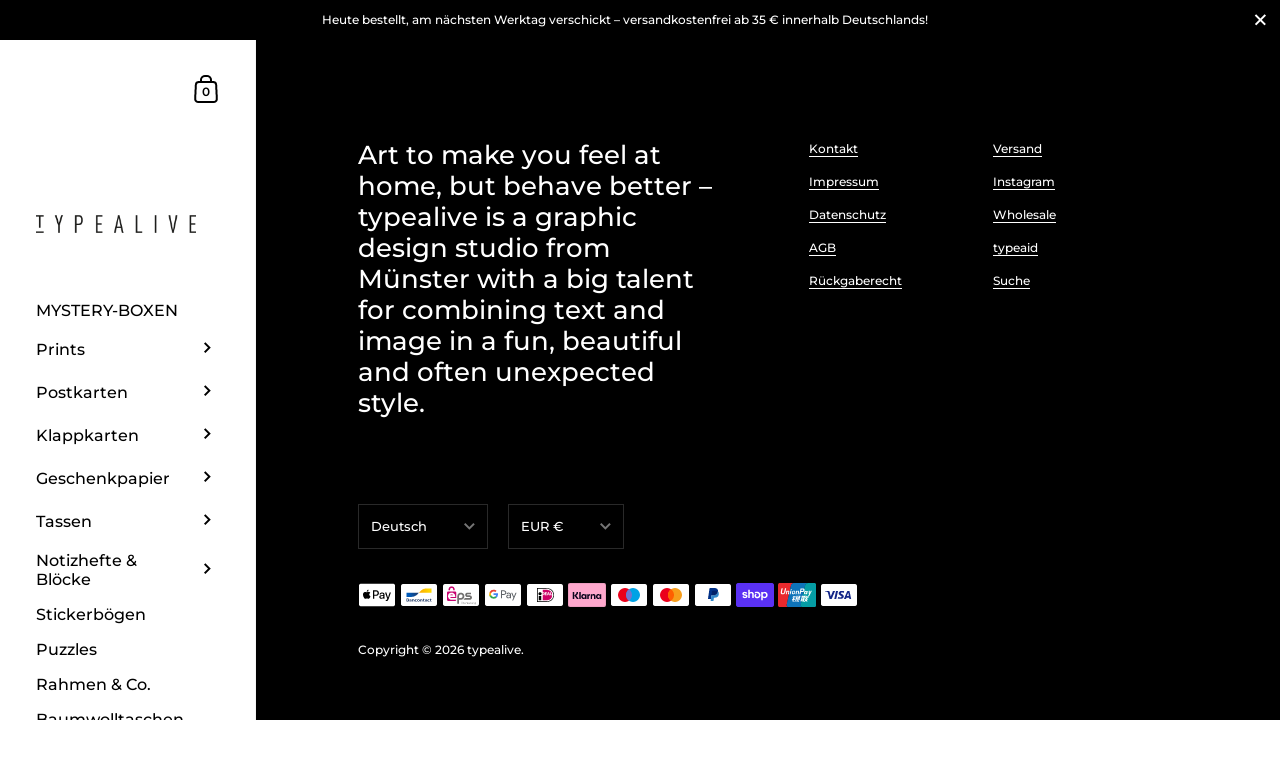

--- FILE ---
content_type: text/html; charset=utf-8
request_url: https://typealive.de/pages/profile-edit
body_size: 42059
content:
<!doctype html>
<html class="no-js" lang="de">
<head>

	<meta charset="utf-8">
  <meta http-equiv="X-UA-Compatible" content="IE=edge,chrome=1">
  <meta name="viewport" content="width=device-width, initial-scale=1.0, height=device-height, minimum-scale=1.0"><title>Profile Edit &ndash; typealive
</title><meta property="og:type" content="website">
  <meta property="og:title" content="Profile Edit">

  
    <meta property="og:image" content="http://typealive.de/cdn/shop/files/typealive-Bildmarke-schwarz-klein_1024x.png?v=1633675070">
    <meta property="og:image:secure_url" content="https://typealive.de/cdn/shop/files/typealive-Bildmarke-schwarz-klein_1024x.png?v=1633675070">
    <meta property="og:image:width" content="1024">
    <meta property="og:image:height" content="1024">
  <meta property="og:url" content="https://typealive.de/pages/profile-edit">
<meta property="og:site_name" content="typealive">

<meta name="twitter:card" content="summary"><meta name="twitter:title" content="Profile Edit">
  <meta name="twitter:description" content="Profile Edit">

  
    <meta name="twitter:image" content="https://typealive.de/cdn/shop/files/typealive-Bildmarke-schwarz-klein_600x600_crop_center.png?v=1633675070">
  <script type="application/ld+json">
  {
    "@context": "http://schema.org",
    "@type": "BreadcrumbList",
  "itemListElement": [{
      "@type": "ListItem",
      "position": 1,
      "name": "",
      "item": "https://typealive.de"
    },{
          "@type": "ListItem",
          "position": 2,
          "name": "Profile Edit",
          "item": "https://typealive.de/pages/profile-edit"
        }]
  }
  </script><script type="application/ld+json">
  {
    "@context": "http://schema.org",
    "@type" : "Organization",
  "name" : "typealive",
  "url" : "https://typealive.de",
  "potentialAction": {
    "@type": "SearchAction",
    "target": "/search?q={search_term}",
    "query-input": "required name=search_term"
  }
  }
  </script><link rel="canonical" href="https://typealive.de/pages/profile-edit">
  
  <script type="text/javascript">
    2===performance.navigation.type&&location.reload(!0);
  </script>

  <link rel="preload" as="style" href="//typealive.de/cdn/shop/t/8/assets/theme.css?v=101316756145597762161623076209">
  <link rel="preload" as="script" href="//typealive.de/cdn/shop/t/8/assets/theme.min.js?v=133812151551243855781623076210">

  <link rel="preconnect" href="https://cdn.shopify.com">
  <link rel="preconnect" href="https://fonts.shopifycdn.com">
  <link rel="dns-prefetch" href="https://productreviews.shopifycdn.com">
  <link href="https://api.mapbox.com/mapbox-gl-js/v2.3.1/mapbox-gl.css" rel="stylesheet"><link rel="preload" href="//typealive.de/cdn/fonts/montserrat/montserrat_n6.1326b3e84230700ef15b3a29fb520639977513e0.woff2" as="font" type="font/woff2" crossorigin><link rel="preload" href="//typealive.de/cdn/fonts/montserrat/montserrat_n5.07ef3781d9c78c8b93c98419da7ad4fbeebb6635.woff2" as="font" type="font/woff2" crossorigin><style type="text/css">@font-face {
  font-family: Montserrat;
  font-weight: 600;
  font-style: normal;
  font-display: swap;
  src: url("//typealive.de/cdn/fonts/montserrat/montserrat_n6.1326b3e84230700ef15b3a29fb520639977513e0.woff2") format("woff2"),
       url("//typealive.de/cdn/fonts/montserrat/montserrat_n6.652f051080eb14192330daceed8cd53dfdc5ead9.woff") format("woff");
}
@font-face {
  font-family: Montserrat;
  font-weight: 500;
  font-style: normal;
  font-display: swap;
  src: url("//typealive.de/cdn/fonts/montserrat/montserrat_n5.07ef3781d9c78c8b93c98419da7ad4fbeebb6635.woff2") format("woff2"),
       url("//typealive.de/cdn/fonts/montserrat/montserrat_n5.adf9b4bd8b0e4f55a0b203cdd84512667e0d5e4d.woff") format("woff");
}
@font-face {
  font-family: Montserrat;
  font-weight: 500;
  font-style: normal;
  font-display: swap;
  src: url("//typealive.de/cdn/fonts/montserrat/montserrat_n5.07ef3781d9c78c8b93c98419da7ad4fbeebb6635.woff2") format("woff2"),
       url("//typealive.de/cdn/fonts/montserrat/montserrat_n5.adf9b4bd8b0e4f55a0b203cdd84512667e0d5e4d.woff") format("woff");
}
@font-face {
  font-family: Montserrat;
  font-weight: 600;
  font-style: normal;
  font-display: swap;
  src: url("//typealive.de/cdn/fonts/montserrat/montserrat_n6.1326b3e84230700ef15b3a29fb520639977513e0.woff2") format("woff2"),
       url("//typealive.de/cdn/fonts/montserrat/montserrat_n6.652f051080eb14192330daceed8cd53dfdc5ead9.woff") format("woff");
}
@font-face {
  font-family: Montserrat;
  font-weight: 700;
  font-style: normal;
  font-display: swap;
  src: url("//typealive.de/cdn/fonts/montserrat/montserrat_n7.3c434e22befd5c18a6b4afadb1e3d77c128c7939.woff2") format("woff2"),
       url("//typealive.de/cdn/fonts/montserrat/montserrat_n7.5d9fa6e2cae713c8fb539a9876489d86207fe957.woff") format("woff");
}
@font-face {
  font-family: Montserrat;
  font-weight: 500;
  font-style: italic;
  font-display: swap;
  src: url("//typealive.de/cdn/fonts/montserrat/montserrat_i5.d3a783eb0cc26f2fda1e99d1dfec3ebaea1dc164.woff2") format("woff2"),
       url("//typealive.de/cdn/fonts/montserrat/montserrat_i5.76d414ea3d56bb79ef992a9c62dce2e9063bc062.woff") format("woff");
}
@font-face {
  font-family: Montserrat;
  font-weight: 700;
  font-style: italic;
  font-display: swap;
  src: url("//typealive.de/cdn/fonts/montserrat/montserrat_i7.a0d4a463df4f146567d871890ffb3c80408e7732.woff2") format("woff2"),
       url("//typealive.de/cdn/fonts/montserrat/montserrat_i7.f6ec9f2a0681acc6f8152c40921d2a4d2e1a2c78.woff") format("woff");
}
:root {

    /* Color variables - SIDEBAR */

    --color-sidebar-bg: 255, 255, 255;
    --color-sidebar-bg-darken: 245, 245, 245;
    --color-sidebar-bg-darken-alt: 245, 245, 245;
    --color-sidebar-bg-lighten: 255, 255, 255;
    --color-sidebar-bg-lighten-alt: 255, 255, 255;

    --color-sidebar-txt: 0, 0, 0;
    --color-sidebar-txt-foreground: 255, 255, 255;
    --color-sidebar-txt-lighten-alt: 168, 168, 168;

    --color-sidebar-accent: 102, 102, 102;
    --color-sidebar-accent-foreground: 255, 255, 255;

    /* Color variables - BODY */

    --color-body-bg: 255, 255, 255;
    --color-body-bg-darken: 245, 245, 245;
    --color-body-bg-darken-alt: 235, 235, 235;

    --color-body-txt: 0, 0, 0;
    --color-body-txt-lighten: 168, 168, 168;
    --color-body-txt-foreground: 255, 255, 255;

    --color-body-accent: 102, 102, 102;
    --color-body-accent-foreground: 255, 255, 255;

    /* Color variables - FOOTER */

    --color-footer-bg: 0, 0, 0;
    --color-footer-bg-lighten: 10, 10, 10;
    --color-footer-bg-lighten-alt: 20, 20, 20;
    --color-footer-txt: 255, 255, 255;
    --color-footer-accent: 102, 102, 102;

    /* Color variables - GRID */

    --color-grid-bg: 0, 0, 0;
    --color-grid-text: 255, 255, 255;

    /* Color variables - SPI */

    --color-body-text: #000000;
    --color-body: #ffffff;
    --color-bg: #ffffff;

    /* Font variables */

    --base-headings-size: 22;
    --base-headings-size-alt: 26;
    --base-body-size: 14;
    --base-body-size-alt: 16;

    --font-stack-headings: Montserrat, sans-serif;
    --font-weight-headings: 600;
    --font-style-headings: normal;

    --font-stack-body: Montserrat, sans-serif;
    --font-weight-body: 500;
    --font-style-body: normal;--font-weight-body-medium: 500;--font-weight-body-semibold: 600;

    --font-weight-body-bold: 700;

  }

</style><link rel="stylesheet" href="//typealive.de/cdn/shop/t/8/assets/theme.css?v=101316756145597762161623076209">

	<script>window.performance && window.performance.mark && window.performance.mark('shopify.content_for_header.start');</script><meta id="shopify-digital-wallet" name="shopify-digital-wallet" content="/2945613881/digital_wallets/dialog">
<meta name="shopify-checkout-api-token" content="b1786522ab3376e3e73143d4610717e8">
<meta id="in-context-paypal-metadata" data-shop-id="2945613881" data-venmo-supported="false" data-environment="production" data-locale="de_DE" data-paypal-v4="true" data-currency="EUR">
<link rel="alternate" hreflang="x-default" href="https://typealive.de/pages/profile-edit">
<link rel="alternate" hreflang="de" href="https://typealive.de/pages/profile-edit">
<link rel="alternate" hreflang="en" href="https://typealive.de/en/pages/profile-edit">
<script async="async" src="/checkouts/internal/preloads.js?locale=de-DE"></script>
<link rel="preconnect" href="https://shop.app" crossorigin="anonymous">
<script async="async" src="https://shop.app/checkouts/internal/preloads.js?locale=de-DE&shop_id=2945613881" crossorigin="anonymous"></script>
<script id="apple-pay-shop-capabilities" type="application/json">{"shopId":2945613881,"countryCode":"DE","currencyCode":"EUR","merchantCapabilities":["supports3DS"],"merchantId":"gid:\/\/shopify\/Shop\/2945613881","merchantName":"typealive","requiredBillingContactFields":["postalAddress","email"],"requiredShippingContactFields":["postalAddress","email"],"shippingType":"shipping","supportedNetworks":["visa","maestro","masterCard"],"total":{"type":"pending","label":"typealive","amount":"1.00"},"shopifyPaymentsEnabled":true,"supportsSubscriptions":true}</script>
<script id="shopify-features" type="application/json">{"accessToken":"b1786522ab3376e3e73143d4610717e8","betas":["rich-media-storefront-analytics"],"domain":"typealive.de","predictiveSearch":true,"shopId":2945613881,"locale":"de"}</script>
<script>var Shopify = Shopify || {};
Shopify.shop = "typealive.myshopify.com";
Shopify.locale = "de";
Shopify.currency = {"active":"EUR","rate":"1.0"};
Shopify.country = "DE";
Shopify.theme = {"name":"typealive \/ 2021","id":120233164898,"schema_name":"Kingdom","schema_version":"3.8.0","theme_store_id":725,"role":"main"};
Shopify.theme.handle = "null";
Shopify.theme.style = {"id":null,"handle":null};
Shopify.cdnHost = "typealive.de/cdn";
Shopify.routes = Shopify.routes || {};
Shopify.routes.root = "/";</script>
<script type="module">!function(o){(o.Shopify=o.Shopify||{}).modules=!0}(window);</script>
<script>!function(o){function n(){var o=[];function n(){o.push(Array.prototype.slice.apply(arguments))}return n.q=o,n}var t=o.Shopify=o.Shopify||{};t.loadFeatures=n(),t.autoloadFeatures=n()}(window);</script>
<script>
  window.ShopifyPay = window.ShopifyPay || {};
  window.ShopifyPay.apiHost = "shop.app\/pay";
  window.ShopifyPay.redirectState = null;
</script>
<script id="shop-js-analytics" type="application/json">{"pageType":"page"}</script>
<script defer="defer" async type="module" src="//typealive.de/cdn/shopifycloud/shop-js/modules/v2/client.init-shop-cart-sync_kxAhZfSm.de.esm.js"></script>
<script defer="defer" async type="module" src="//typealive.de/cdn/shopifycloud/shop-js/modules/v2/chunk.common_5BMd6ono.esm.js"></script>
<script type="module">
  await import("//typealive.de/cdn/shopifycloud/shop-js/modules/v2/client.init-shop-cart-sync_kxAhZfSm.de.esm.js");
await import("//typealive.de/cdn/shopifycloud/shop-js/modules/v2/chunk.common_5BMd6ono.esm.js");

  window.Shopify.SignInWithShop?.initShopCartSync?.({"fedCMEnabled":true,"windoidEnabled":true});

</script>
<script>
  window.Shopify = window.Shopify || {};
  if (!window.Shopify.featureAssets) window.Shopify.featureAssets = {};
  window.Shopify.featureAssets['shop-js'] = {"shop-cart-sync":["modules/v2/client.shop-cart-sync_81xuAXRO.de.esm.js","modules/v2/chunk.common_5BMd6ono.esm.js"],"init-fed-cm":["modules/v2/client.init-fed-cm_B2l2C8gd.de.esm.js","modules/v2/chunk.common_5BMd6ono.esm.js"],"shop-button":["modules/v2/client.shop-button_DteRmTIv.de.esm.js","modules/v2/chunk.common_5BMd6ono.esm.js"],"init-windoid":["modules/v2/client.init-windoid_BrVTPDHy.de.esm.js","modules/v2/chunk.common_5BMd6ono.esm.js"],"shop-cash-offers":["modules/v2/client.shop-cash-offers_uZhaqfcC.de.esm.js","modules/v2/chunk.common_5BMd6ono.esm.js","modules/v2/chunk.modal_DhTZgVSk.esm.js"],"shop-toast-manager":["modules/v2/client.shop-toast-manager_lTRStNPf.de.esm.js","modules/v2/chunk.common_5BMd6ono.esm.js"],"init-shop-email-lookup-coordinator":["modules/v2/client.init-shop-email-lookup-coordinator_BhyMm2Vh.de.esm.js","modules/v2/chunk.common_5BMd6ono.esm.js"],"pay-button":["modules/v2/client.pay-button_uIj7-e2V.de.esm.js","modules/v2/chunk.common_5BMd6ono.esm.js"],"avatar":["modules/v2/client.avatar_BTnouDA3.de.esm.js"],"init-shop-cart-sync":["modules/v2/client.init-shop-cart-sync_kxAhZfSm.de.esm.js","modules/v2/chunk.common_5BMd6ono.esm.js"],"shop-login-button":["modules/v2/client.shop-login-button_hqVUT9QF.de.esm.js","modules/v2/chunk.common_5BMd6ono.esm.js","modules/v2/chunk.modal_DhTZgVSk.esm.js"],"init-customer-accounts-sign-up":["modules/v2/client.init-customer-accounts-sign-up_0Oyvgx7Z.de.esm.js","modules/v2/client.shop-login-button_hqVUT9QF.de.esm.js","modules/v2/chunk.common_5BMd6ono.esm.js","modules/v2/chunk.modal_DhTZgVSk.esm.js"],"init-shop-for-new-customer-accounts":["modules/v2/client.init-shop-for-new-customer-accounts_DojLPa1w.de.esm.js","modules/v2/client.shop-login-button_hqVUT9QF.de.esm.js","modules/v2/chunk.common_5BMd6ono.esm.js","modules/v2/chunk.modal_DhTZgVSk.esm.js"],"init-customer-accounts":["modules/v2/client.init-customer-accounts_DWlFj6gc.de.esm.js","modules/v2/client.shop-login-button_hqVUT9QF.de.esm.js","modules/v2/chunk.common_5BMd6ono.esm.js","modules/v2/chunk.modal_DhTZgVSk.esm.js"],"shop-follow-button":["modules/v2/client.shop-follow-button_BEIcZOGj.de.esm.js","modules/v2/chunk.common_5BMd6ono.esm.js","modules/v2/chunk.modal_DhTZgVSk.esm.js"],"lead-capture":["modules/v2/client.lead-capture_BSpzCmmh.de.esm.js","modules/v2/chunk.common_5BMd6ono.esm.js","modules/v2/chunk.modal_DhTZgVSk.esm.js"],"checkout-modal":["modules/v2/client.checkout-modal_8HiTfxyj.de.esm.js","modules/v2/chunk.common_5BMd6ono.esm.js","modules/v2/chunk.modal_DhTZgVSk.esm.js"],"shop-login":["modules/v2/client.shop-login_Fe0VhLV0.de.esm.js","modules/v2/chunk.common_5BMd6ono.esm.js","modules/v2/chunk.modal_DhTZgVSk.esm.js"],"payment-terms":["modules/v2/client.payment-terms_C8PkVPzh.de.esm.js","modules/v2/chunk.common_5BMd6ono.esm.js","modules/v2/chunk.modal_DhTZgVSk.esm.js"]};
</script>
<script id="__st">var __st={"a":2945613881,"offset":3600,"reqid":"70004e30-8bdb-441f-8c0d-c948d6158fb4-1769003949","pageurl":"typealive.de\/pages\/profile-edit","s":"pages-112778019082","u":"d681f11bcae7","p":"page","rtyp":"page","rid":112778019082};</script>
<script>window.ShopifyPaypalV4VisibilityTracking = true;</script>
<script id="captcha-bootstrap">!function(){'use strict';const t='contact',e='account',n='new_comment',o=[[t,t],['blogs',n],['comments',n],[t,'customer']],c=[[e,'customer_login'],[e,'guest_login'],[e,'recover_customer_password'],[e,'create_customer']],r=t=>t.map((([t,e])=>`form[action*='/${t}']:not([data-nocaptcha='true']) input[name='form_type'][value='${e}']`)).join(','),a=t=>()=>t?[...document.querySelectorAll(t)].map((t=>t.form)):[];function s(){const t=[...o],e=r(t);return a(e)}const i='password',u='form_key',d=['recaptcha-v3-token','g-recaptcha-response','h-captcha-response',i],f=()=>{try{return window.sessionStorage}catch{return}},m='__shopify_v',_=t=>t.elements[u];function p(t,e,n=!1){try{const o=window.sessionStorage,c=JSON.parse(o.getItem(e)),{data:r}=function(t){const{data:e,action:n}=t;return t[m]||n?{data:e,action:n}:{data:t,action:n}}(c);for(const[e,n]of Object.entries(r))t.elements[e]&&(t.elements[e].value=n);n&&o.removeItem(e)}catch(o){console.error('form repopulation failed',{error:o})}}const l='form_type',E='cptcha';function T(t){t.dataset[E]=!0}const w=window,h=w.document,L='Shopify',v='ce_forms',y='captcha';let A=!1;((t,e)=>{const n=(g='f06e6c50-85a8-45c8-87d0-21a2b65856fe',I='https://cdn.shopify.com/shopifycloud/storefront-forms-hcaptcha/ce_storefront_forms_captcha_hcaptcha.v1.5.2.iife.js',D={infoText:'Durch hCaptcha geschützt',privacyText:'Datenschutz',termsText:'Allgemeine Geschäftsbedingungen'},(t,e,n)=>{const o=w[L][v],c=o.bindForm;if(c)return c(t,g,e,D).then(n);var r;o.q.push([[t,g,e,D],n]),r=I,A||(h.body.append(Object.assign(h.createElement('script'),{id:'captcha-provider',async:!0,src:r})),A=!0)});var g,I,D;w[L]=w[L]||{},w[L][v]=w[L][v]||{},w[L][v].q=[],w[L][y]=w[L][y]||{},w[L][y].protect=function(t,e){n(t,void 0,e),T(t)},Object.freeze(w[L][y]),function(t,e,n,w,h,L){const[v,y,A,g]=function(t,e,n){const i=e?o:[],u=t?c:[],d=[...i,...u],f=r(d),m=r(i),_=r(d.filter((([t,e])=>n.includes(e))));return[a(f),a(m),a(_),s()]}(w,h,L),I=t=>{const e=t.target;return e instanceof HTMLFormElement?e:e&&e.form},D=t=>v().includes(t);t.addEventListener('submit',(t=>{const e=I(t);if(!e)return;const n=D(e)&&!e.dataset.hcaptchaBound&&!e.dataset.recaptchaBound,o=_(e),c=g().includes(e)&&(!o||!o.value);(n||c)&&t.preventDefault(),c&&!n&&(function(t){try{if(!f())return;!function(t){const e=f();if(!e)return;const n=_(t);if(!n)return;const o=n.value;o&&e.removeItem(o)}(t);const e=Array.from(Array(32),(()=>Math.random().toString(36)[2])).join('');!function(t,e){_(t)||t.append(Object.assign(document.createElement('input'),{type:'hidden',name:u})),t.elements[u].value=e}(t,e),function(t,e){const n=f();if(!n)return;const o=[...t.querySelectorAll(`input[type='${i}']`)].map((({name:t})=>t)),c=[...d,...o],r={};for(const[a,s]of new FormData(t).entries())c.includes(a)||(r[a]=s);n.setItem(e,JSON.stringify({[m]:1,action:t.action,data:r}))}(t,e)}catch(e){console.error('failed to persist form',e)}}(e),e.submit())}));const S=(t,e)=>{t&&!t.dataset[E]&&(n(t,e.some((e=>e===t))),T(t))};for(const o of['focusin','change'])t.addEventListener(o,(t=>{const e=I(t);D(e)&&S(e,y())}));const B=e.get('form_key'),M=e.get(l),P=B&&M;t.addEventListener('DOMContentLoaded',(()=>{const t=y();if(P)for(const e of t)e.elements[l].value===M&&p(e,B);[...new Set([...A(),...v().filter((t=>'true'===t.dataset.shopifyCaptcha))])].forEach((e=>S(e,t)))}))}(h,new URLSearchParams(w.location.search),n,t,e,['guest_login'])})(!0,!0)}();</script>
<script integrity="sha256-4kQ18oKyAcykRKYeNunJcIwy7WH5gtpwJnB7kiuLZ1E=" data-source-attribution="shopify.loadfeatures" defer="defer" src="//typealive.de/cdn/shopifycloud/storefront/assets/storefront/load_feature-a0a9edcb.js" crossorigin="anonymous"></script>
<script crossorigin="anonymous" defer="defer" src="//typealive.de/cdn/shopifycloud/storefront/assets/shopify_pay/storefront-65b4c6d7.js?v=20250812"></script>
<script data-source-attribution="shopify.dynamic_checkout.dynamic.init">var Shopify=Shopify||{};Shopify.PaymentButton=Shopify.PaymentButton||{isStorefrontPortableWallets:!0,init:function(){window.Shopify.PaymentButton.init=function(){};var t=document.createElement("script");t.src="https://typealive.de/cdn/shopifycloud/portable-wallets/latest/portable-wallets.de.js",t.type="module",document.head.appendChild(t)}};
</script>
<script data-source-attribution="shopify.dynamic_checkout.buyer_consent">
  function portableWalletsHideBuyerConsent(e){var t=document.getElementById("shopify-buyer-consent"),n=document.getElementById("shopify-subscription-policy-button");t&&n&&(t.classList.add("hidden"),t.setAttribute("aria-hidden","true"),n.removeEventListener("click",e))}function portableWalletsShowBuyerConsent(e){var t=document.getElementById("shopify-buyer-consent"),n=document.getElementById("shopify-subscription-policy-button");t&&n&&(t.classList.remove("hidden"),t.removeAttribute("aria-hidden"),n.addEventListener("click",e))}window.Shopify?.PaymentButton&&(window.Shopify.PaymentButton.hideBuyerConsent=portableWalletsHideBuyerConsent,window.Shopify.PaymentButton.showBuyerConsent=portableWalletsShowBuyerConsent);
</script>
<script data-source-attribution="shopify.dynamic_checkout.cart.bootstrap">document.addEventListener("DOMContentLoaded",(function(){function t(){return document.querySelector("shopify-accelerated-checkout-cart, shopify-accelerated-checkout")}if(t())Shopify.PaymentButton.init();else{new MutationObserver((function(e,n){t()&&(Shopify.PaymentButton.init(),n.disconnect())})).observe(document.body,{childList:!0,subtree:!0})}}));
</script>
<script id='scb4127' type='text/javascript' async='' src='https://typealive.de/cdn/shopifycloud/privacy-banner/storefront-banner.js'></script><link id="shopify-accelerated-checkout-styles" rel="stylesheet" media="screen" href="https://typealive.de/cdn/shopifycloud/portable-wallets/latest/accelerated-checkout-backwards-compat.css" crossorigin="anonymous">
<style id="shopify-accelerated-checkout-cart">
        #shopify-buyer-consent {
  margin-top: 1em;
  display: inline-block;
  width: 100%;
}

#shopify-buyer-consent.hidden {
  display: none;
}

#shopify-subscription-policy-button {
  background: none;
  border: none;
  padding: 0;
  text-decoration: underline;
  font-size: inherit;
  cursor: pointer;
}

#shopify-subscription-policy-button::before {
  box-shadow: none;
}

      </style>

<script>window.performance && window.performance.mark && window.performance.mark('shopify.content_for_header.end');</script>
<!-- BEGIN app block: shopify://apps/selecty/blocks/app-embed/a005a4a7-4aa2-4155-9c2b-0ab41acbf99c --><template id="sel-form-template">
  <div id="sel-form" style="display: none;">
    <form method="post" action="/localization" id="localization_form" accept-charset="UTF-8" class="shopify-localization-form" enctype="multipart/form-data"><input type="hidden" name="form_type" value="localization" /><input type="hidden" name="utf8" value="✓" /><input type="hidden" name="_method" value="put" /><input type="hidden" name="return_to" value="/pages/profile-edit" />
      <input type="hidden" name="country_code" value="DE">
      <input type="hidden" name="language_code" value="de">
    </form>
  </div>
</template>


  <script>
    (function () {
      window.$selector = window.$selector || []; // Create empty queue for action (sdk) if user has not created his yet
      // Fetch geodata only for new users
      const wasRedirected = localStorage.getItem('sel-autodetect') === '1';

      if (!wasRedirected) {
        window.selectorConfigGeoData = fetch('/browsing_context_suggestions.json?source=geolocation_recommendation&country[enabled]=true&currency[enabled]=true&language[enabled]=true', {
          method: 'GET',
          mode: 'cors',
          cache: 'default',
          credentials: 'same-origin',
          headers: {
            'Content-Type': 'application/json',
            'Access-Control-Allow-Origin': '*'
          },
          redirect: 'follow',
          referrerPolicy: 'no-referrer',
        });
      }
    })()
  </script>
  <script type="application/json" id="__selectors_json">
    {
    "selectors": 
  [{"title":"01","status":"published","visibility":[],"design":{"resource":"languages","resourceList":["languages"],"type":"drop-down","theme":"basic","scheme":"basic","short":"languages","search":"none","scale":90,"styles":{"general":"","extra":""},"reverse":true,"view":"all","flagMode":{"icon":"icon","flag":"flag"},"colors":{"text":{"red":32,"green":34,"blue":35,"alpha":1,"filter":"invert(11%) sepia(1%) saturate(2250%) hue-rotate(176deg) brightness(100%) contrast(95%)"},"accent":{"red":32,"green":34,"blue":35,"alpha":1,"filter":"invert(11%) sepia(8%) saturate(326%) hue-rotate(156deg) brightness(95%) contrast(94%)"},"background":{"red":255,"green":255,"blue":255,"alpha":1,"filter":"invert(100%) sepia(100%) saturate(0%) hue-rotate(288deg) brightness(102%) contrast(102%)"}},"withoutShadowRoot":false,"hideUnavailableResources":false,"typography":{"default":{"fontFamily":"Helvetica","fontStyle":"normal","fontWeight":"normal","size":{"value":12,"dimension":"px"}},"accent":{"fontFamily":"Helvetica","fontStyle":"normal","fontWeight":"normal","size":{"value":12,"dimension":"px"}}},"position":{"type":"fixed","value":{"horizontal":"left","vertical":"bottom"}},"visibility":{"breakpoints":["xs","sm","md","lg","xl"],"urls":{"logicVariant":"include","resources":[]},"params":{"logicVariant":"include","resources":[],"retainDuringSession":false},"languages":{"logicVariant":"include","resources":[]},"countries":{"logicVariant":"include","resources":[]}}},"id":"RV883505","i18n":{"original":{}}}],
    "store": 
  
    {"isBrandingStore":true,"shouldBranding":true}
  
,
    "autodetect": 
  
    {"_id":"67d99d64f5fe4df2ecd5f1b3","storeId":2945613881,"design":{"resource":"languages_countries_curr","behavior":"necessary","resourceList":["countries","languages"],"type":"bannerModal","scheme":"basic","styles":{"general":"","extra":""},"search":"none","view":"all","short":"both","flagMode":{"icon":"icon","flag":"flag"},"showFlag":true,"canBeClosed":true,"animation":"fade","scale":80,"border":{"radius":{"topLeft":0,"topRight":0,"bottomLeft":0,"bottomRight":0},"width":{"top":1,"right":1,"bottom":1,"left":1},"style":"solid","color":"#20222333"},"secondaryButtonBorder":{"radius":{"topLeft":4,"topRight":4,"bottomLeft":4,"bottomRight":4},"width":{"top":0,"right":0,"bottom":0,"left":0},"style":"solid","color":"#20222333"},"primaryButtonBorder":{"radius":{"topLeft":4,"topRight":4,"bottomLeft":4,"bottomRight":4},"width":{"top":2,"right":2,"bottom":2,"left":2},"style":"solid","color":"#202223"},"colors":{"text":{"red":32,"green":34,"blue":35,"alpha":1},"accent":{"red":32,"green":34,"blue":35,"alpha":1},"background":{"red":255,"green":255,"blue":255,"alpha":1}},"typography":{"title":{"fontFamily":"Helvetica","fontStyle":"normal","fontWeight":"bold","size":{"value":18,"dimension":"px"}},"default":{"fontFamily":"Helvetica","fontStyle":"normal","fontWeight":"normal","size":{"value":14,"dimension":"px"}},"accent":{"fontFamily":"Helvetica","fontStyle":"normal","fontWeight":"normal","size":{"value":14,"dimension":"px"}}},"withoutShadowRoot":false,"hideUnavailableResources":false,"position":{"type":"fixed","value":{"horizontal":"center","vertical":"center"}}},"i18n":{"original":{"languages_currencies":"<p class='adt-content__header'>Are you in the right language and currency?</p><p class='adt-content__text'>Please choose what is more suitable for you.</p>","languages_countries":"<p class='adt-content__header'>Are you in the right place? </p><p class='adt-content__text'>Please select your shipping destination country and preferred language.</p>","languages":"<p class='adt-content__header'>Are you in the right language?</p><p class='adt-content__text'>Please choose what is more suitable for you.</p>","currencies":"<p class='adt-content__header'>Are you in the right currency?</p><p class='adt-content__text'>Please choose what is more suitable for you.</p>","markets":"<p class='adt-content__header'>Are you in the right place?</p><p class='adt-content__text'>Please select your shipping region.</p>","languages_label":"Languages","countries_label":"Countries","currencies_label":"Currencies","markets_label":"Markets","countries":"<p class='adt-content__header'>Are you in the right place?</p><p class='adt-content__text'>Buy from the country of your choice. Remember that we can only ship your order to\naddresses located in the chosen country.</p>","button":"Shop now"}},"visibility":[],"status":"published","createdAt":"2025-03-18T16:20:52.362Z","updatedAt":"2025-03-18T16:21:35.914Z","__v":0}
  
,
    "autoRedirect": 
  null
,
    "customResources": 
  [],
    "markets": [{"enabled":true,"locale":"de","countries":["DE"],"webPresence":{"alternateLocales":["en"],"defaultLocale":"de","subfolderSuffix":null,"domain":{"host":"typealive.de"}},"localCurrencies":false,"curr":{"code":"EUR"},"alternateLocales":["en"],"domain":{"host":"typealive.de"},"name":"Deutschland","regions":[{"code":"DE"}],"country":"DE","title":"Deutschland","host":"typealive.de"},{"enabled":true,"locale":"de","countries":["AC","AD","AE","AF","AG","AI","AL","AM","AO","AR","AT","AU","AW","AX","AZ","BA","BB","BD","BE","BF","BG","BH","BI","BJ","BL","BM","BN","BO","BQ","BR","BS","BT","BW","BY","BZ","CA","CC","CD","CF","CG","CH","CI","CK","CL","CM","CN","CO","CR","CV","CW","CX","CY","CZ","DJ","DK","DM","DO","DZ","EC","EE","EG","EH","ER","ES","ET","FI","FJ","FK","FO","FR","GA","GB","GD","GE","GF","GG","GH","GI","GL","GM","GN","GP","GQ","GR","GS","GT","GW","GY","HK","HN","HR","HT","HU","ID","IE","IL","IM","IN","IO","IQ","IS","IT","JE","JM","JO","JP","KE","KG","KH","KI","KM","KN","KR","KW","KY","KZ","LA","LB","LC","LI","LK","LR","LS","LT","LU","LV","LY","MA","MC","MD","ME","MF","MG","MK","ML","MM","MN","MO","MQ","MR","MS","MT","MU","MV","MW","MX","MY","MZ","NA","NC","NE","NF","NG","NI","NL","NO","NP","NR","NU","NZ","OM","PA","PE","PF","PG","PH","PK","PL","PM","PN","PS","PT","PY","QA","RE","RO","RS","RU","RW","SA","SB","SC","SD","SE","SG","SH","SI","SJ","SK","SL","SM","SN","SO","SR","SS","ST","SV","SX","SZ","TA","TC","TD","TF","TG","TH","TJ","TK","TL","TM","TN","TO","TR","TT","TV","TW","TZ","UA","UG","UM","US","UY","UZ","VA","VC","VE","VG","VN","VU","WF","WS","XK","YE","YT","ZA","ZM","ZW"],"webPresence":{"alternateLocales":["en"],"defaultLocale":"de","subfolderSuffix":null,"domain":{"host":"typealive.de"}},"localCurrencies":true,"curr":{"code":"EUR"},"alternateLocales":["en"],"domain":{"host":"typealive.de"},"name":"International","regions":[{"code":"AC"},{"code":"AD"},{"code":"AE"},{"code":"AF"},{"code":"AG"},{"code":"AI"},{"code":"AL"},{"code":"AM"},{"code":"AO"},{"code":"AR"},{"code":"AT"},{"code":"AU"},{"code":"AW"},{"code":"AX"},{"code":"AZ"},{"code":"BA"},{"code":"BB"},{"code":"BD"},{"code":"BE"},{"code":"BF"},{"code":"BG"},{"code":"BH"},{"code":"BI"},{"code":"BJ"},{"code":"BL"},{"code":"BM"},{"code":"BN"},{"code":"BO"},{"code":"BQ"},{"code":"BR"},{"code":"BS"},{"code":"BT"},{"code":"BW"},{"code":"BY"},{"code":"BZ"},{"code":"CA"},{"code":"CC"},{"code":"CD"},{"code":"CF"},{"code":"CG"},{"code":"CH"},{"code":"CI"},{"code":"CK"},{"code":"CL"},{"code":"CM"},{"code":"CN"},{"code":"CO"},{"code":"CR"},{"code":"CV"},{"code":"CW"},{"code":"CX"},{"code":"CY"},{"code":"CZ"},{"code":"DJ"},{"code":"DK"},{"code":"DM"},{"code":"DO"},{"code":"DZ"},{"code":"EC"},{"code":"EE"},{"code":"EG"},{"code":"EH"},{"code":"ER"},{"code":"ES"},{"code":"ET"},{"code":"FI"},{"code":"FJ"},{"code":"FK"},{"code":"FO"},{"code":"FR"},{"code":"GA"},{"code":"GB"},{"code":"GD"},{"code":"GE"},{"code":"GF"},{"code":"GG"},{"code":"GH"},{"code":"GI"},{"code":"GL"},{"code":"GM"},{"code":"GN"},{"code":"GP"},{"code":"GQ"},{"code":"GR"},{"code":"GS"},{"code":"GT"},{"code":"GW"},{"code":"GY"},{"code":"HK"},{"code":"HN"},{"code":"HR"},{"code":"HT"},{"code":"HU"},{"code":"ID"},{"code":"IE"},{"code":"IL"},{"code":"IM"},{"code":"IN"},{"code":"IO"},{"code":"IQ"},{"code":"IS"},{"code":"IT"},{"code":"JE"},{"code":"JM"},{"code":"JO"},{"code":"JP"},{"code":"KE"},{"code":"KG"},{"code":"KH"},{"code":"KI"},{"code":"KM"},{"code":"KN"},{"code":"KR"},{"code":"KW"},{"code":"KY"},{"code":"KZ"},{"code":"LA"},{"code":"LB"},{"code":"LC"},{"code":"LI"},{"code":"LK"},{"code":"LR"},{"code":"LS"},{"code":"LT"},{"code":"LU"},{"code":"LV"},{"code":"LY"},{"code":"MA"},{"code":"MC"},{"code":"MD"},{"code":"ME"},{"code":"MF"},{"code":"MG"},{"code":"MK"},{"code":"ML"},{"code":"MM"},{"code":"MN"},{"code":"MO"},{"code":"MQ"},{"code":"MR"},{"code":"MS"},{"code":"MT"},{"code":"MU"},{"code":"MV"},{"code":"MW"},{"code":"MX"},{"code":"MY"},{"code":"MZ"},{"code":"NA"},{"code":"NC"},{"code":"NE"},{"code":"NF"},{"code":"NG"},{"code":"NI"},{"code":"NL"},{"code":"NO"},{"code":"NP"},{"code":"NR"},{"code":"NU"},{"code":"NZ"},{"code":"OM"},{"code":"PA"},{"code":"PE"},{"code":"PF"},{"code":"PG"},{"code":"PH"},{"code":"PK"},{"code":"PL"},{"code":"PM"},{"code":"PN"},{"code":"PS"},{"code":"PT"},{"code":"PY"},{"code":"QA"},{"code":"RE"},{"code":"RO"},{"code":"RS"},{"code":"RU"},{"code":"RW"},{"code":"SA"},{"code":"SB"},{"code":"SC"},{"code":"SD"},{"code":"SE"},{"code":"SG"},{"code":"SH"},{"code":"SI"},{"code":"SJ"},{"code":"SK"},{"code":"SL"},{"code":"SM"},{"code":"SN"},{"code":"SO"},{"code":"SR"},{"code":"SS"},{"code":"ST"},{"code":"SV"},{"code":"SX"},{"code":"SZ"},{"code":"TA"},{"code":"TC"},{"code":"TD"},{"code":"TF"},{"code":"TG"},{"code":"TH"},{"code":"TJ"},{"code":"TK"},{"code":"TL"},{"code":"TM"},{"code":"TN"},{"code":"TO"},{"code":"TR"},{"code":"TT"},{"code":"TV"},{"code":"TW"},{"code":"TZ"},{"code":"UA"},{"code":"UG"},{"code":"UM"},{"code":"US"},{"code":"UY"},{"code":"UZ"},{"code":"VA"},{"code":"VC"},{"code":"VE"},{"code":"VG"},{"code":"VN"},{"code":"VU"},{"code":"WF"},{"code":"WS"},{"code":"XK"},{"code":"YE"},{"code":"YT"},{"code":"ZA"},{"code":"ZM"},{"code":"ZW"}],"country":"AX","title":"International","host":"typealive.de"}],
    "languages": [{"country":"DE","subfolderSuffix":null,"title":"German","code":"de","alias":"de","endonym":"Deutsch","primary":true,"published":true,"domainHosts":["typealive.de"]},{"country":"DE","subfolderSuffix":null,"title":"English","code":"en","alias":"en","endonym":"English","primary":false,"published":true,"domainHosts":["typealive.de"]},{"country":"AC","subfolderSuffix":null,"title":"German","code":"de","alias":"de","endonym":"Deutsch","primary":true,"published":true,"domainHosts":["typealive.de"]},{"country":"AC","subfolderSuffix":null,"title":"English","code":"en","alias":"en","endonym":"English","primary":false,"published":true,"domainHosts":["typealive.de"]}],
    "currentMarketLanguages": [{"title":"Deutsch","code":"de"},{"title":"Englisch","code":"en"}],
    "currencies": [{"title":"Euro","code":"EUR","symbol":"€","country":"DE","domainHosts":["typealive.de"]},{"title":"Saint Helenian Pound","code":"SHP","symbol":"£","country":"AC","domainHosts":["typealive.de"]},{"title":"United Arab Emirates Dirham","code":"AED","symbol":"د.إ","country":"AE","domainHosts":["typealive.de"]},{"title":"Afghan Afghani","code":"AFN","symbol":"؋","country":"AF","domainHosts":["typealive.de"]},{"title":"East Caribbean Dollar","code":"XCD","symbol":"$","country":"AG","domainHosts":["typealive.de"]},{"title":"Albanian Lek","code":"ALL","symbol":"L","country":"AL","domainHosts":["typealive.de"]},{"title":"Armenian Dram","code":"AMD","symbol":"դր.","country":"AM","domainHosts":["typealive.de"]},{"title":"Angolan kwanza","code":"AOA","symbol":"Kz","country":"AO","domainHosts":["typealive.de"]},{"title":"Argentine peso","code":"ARS","symbol":"Arg$","country":"AR","domainHosts":["typealive.de"]},{"title":"Australian Dollar","code":"AUD","symbol":"$","country":"AU","domainHosts":["typealive.de"]},{"title":"Aruban Florin","code":"AWG","symbol":"ƒ","country":"AW","domainHosts":["typealive.de"]},{"title":"Azerbaijani Manat","code":"AZN","symbol":"₼","country":"AZ","domainHosts":["typealive.de"]},{"title":"Bosnia and Herzegovina Convertible Mark","code":"BAM","symbol":"КМ","country":"BA","domainHosts":["typealive.de"]},{"title":"Barbadian Dollar","code":"BBD","symbol":"$","country":"BB","domainHosts":["typealive.de"]},{"title":"Bangladeshi Taka","code":"BDT","symbol":"৳","country":"BD","domainHosts":["typealive.de"]},{"title":"West African Cfa Franc","code":"XOF","symbol":"Fr","country":"BF","domainHosts":["typealive.de"]},{"title":"Bulgarian Lev","code":"BGN","symbol":"лв.","country":"BG","domainHosts":["typealive.de"]},{"title":"Bahraini dinar","code":"BHD","symbol":"BD","country":"BH","domainHosts":["typealive.de"]},{"title":"Burundian Franc","code":"BIF","symbol":"Fr","country":"BI","domainHosts":["typealive.de"]},{"title":"United States Dollar","code":"USD","symbol":"$","country":"BM","domainHosts":["typealive.de"]},{"title":"Brunei Dollar","code":"BND","symbol":"$","country":"BN","domainHosts":["typealive.de"]},{"title":"Bolivian Boliviano","code":"BOB","symbol":"Bs.","country":"BO","domainHosts":["typealive.de"]},{"title":"Brazilian real","code":"BRL","symbol":"R$","country":"BR","domainHosts":["typealive.de"]},{"title":"Bahamian Dollar","code":"BSD","symbol":"$","country":"BS","domainHosts":["typealive.de"]},{"title":"Bhutanese ngultrum","code":"BTN","symbol":"Nu","country":"BT","domainHosts":["typealive.de"]},{"title":"Botswana Pula","code":"BWP","symbol":"P","country":"BW","domainHosts":["typealive.de"]},{"title":"Belarusian ruble","code":"BYN","symbol":"Br","country":"BY","domainHosts":["typealive.de"]},{"title":"Belize Dollar","code":"BZD","symbol":"$","country":"BZ","domainHosts":["typealive.de"]},{"title":"Canadian Dollar","code":"CAD","symbol":"$","country":"CA","domainHosts":["typealive.de"]},{"title":"Congolese Franc","code":"CDF","symbol":"Fr","country":"CD","domainHosts":["typealive.de"]},{"title":"Central African Cfa Franc","code":"XAF","symbol":"Fr","country":"CF","domainHosts":["typealive.de"]},{"title":"Swiss Franc","code":"CHF","symbol":"Fr.","country":"CH","domainHosts":["typealive.de"]},{"title":"New Zealand Dollar","code":"NZD","symbol":"$","country":"CK","domainHosts":["typealive.de"]},{"title":"Chilean peso","code":"CLP","symbol":"$","country":"CL","domainHosts":["typealive.de"]},{"title":"Chinese Renminbi Yuan","code":"CNY","symbol":"¥","country":"CN","domainHosts":["typealive.de"]},{"title":"Colombian peso","code":"COP","symbol":"$","country":"CO","domainHosts":["typealive.de"]},{"title":"Costa Rican Colón","code":"CRC","symbol":"₡","country":"CR","domainHosts":["typealive.de"]},{"title":"Cape Verdean Escudo","code":"CVE","symbol":"$","country":"CV","domainHosts":["typealive.de"]},{"title":"Netherlands Antillean Gulden","code":"ANG","symbol":"ƒ","country":"CW","domainHosts":["typealive.de"]},{"title":"Czech Koruna","code":"CZK","symbol":"Kč","country":"CZ","domainHosts":["typealive.de"]},{"title":"Djiboutian Franc","code":"DJF","symbol":"Fdj","country":"DJ","domainHosts":["typealive.de"]},{"title":"Danish Krone","code":"DKK","symbol":"kr.","country":"DK","domainHosts":["typealive.de"]},{"title":"Dominican Peso","code":"DOP","symbol":"$","country":"DO","domainHosts":["typealive.de"]},{"title":"Algerian Dinar","code":"DZD","symbol":"د.ج","country":"DZ","domainHosts":["typealive.de"]},{"title":"Egyptian Pound","code":"EGP","symbol":"ج.م","country":"EG","domainHosts":["typealive.de"]},{"title":"Moroccan Dirham","code":"MAD","symbol":"د.م.","country":"EH","domainHosts":["typealive.de"]},{"title":"Eritrean nakfa","code":"ERN","symbol":"Nkf","country":"ER","domainHosts":["typealive.de"]},{"title":"Ethiopian Birr","code":"ETB","symbol":"Br","country":"ET","domainHosts":["typealive.de"]},{"title":"Fijian Dollar","code":"FJD","symbol":"$","country":"FJ","domainHosts":["typealive.de"]},{"title":"Falkland Pound","code":"FKP","symbol":"£","country":"FK","domainHosts":["typealive.de"]},{"title":"British Pound","code":"GBP","symbol":"£","country":"GB","domainHosts":["typealive.de"]},{"title":"Georgian lari","code":"GEL","symbol":"ლ","country":"GE","domainHosts":["typealive.de"]},{"title":"Ghanaian cedi","code":"GHS","symbol":"GH₵","country":"GH","domainHosts":["typealive.de"]},{"title":"Gambian Dalasi","code":"GMD","symbol":"D","country":"GM","domainHosts":["typealive.de"]},{"title":"Guinean Franc","code":"GNF","symbol":"Fr","country":"GN","domainHosts":["typealive.de"]},{"title":"Guatemalan Quetzal","code":"GTQ","symbol":"Q","country":"GT","domainHosts":["typealive.de"]},{"title":"Guyanese Dollar","code":"GYD","symbol":"$","country":"GY","domainHosts":["typealive.de"]},{"title":"Hong Kong Dollar","code":"HKD","symbol":"$","country":"HK","domainHosts":["typealive.de"]},{"title":"Honduran Lempira","code":"HNL","symbol":"L","country":"HN","domainHosts":["typealive.de"]},{"title":"Haitian gourde","code":"HTG","symbol":"G","country":"HT","domainHosts":["typealive.de"]},{"title":"Hungarian Forint","code":"HUF","symbol":"Ft","country":"HU","domainHosts":["typealive.de"]},{"title":"Indonesian Rupiah","code":"IDR","symbol":"Rp","country":"ID","domainHosts":["typealive.de"]},{"title":"Israeli New Sheqel","code":"ILS","symbol":"₪","country":"IL","domainHosts":["typealive.de"]},{"title":"Indian Rupee","code":"INR","symbol":"₹","country":"IN","domainHosts":["typealive.de"]},{"title":"Iraqi dinar","code":"IQD","symbol":"د.ع","country":"IQ","domainHosts":["typealive.de"]},{"title":"Icelandic Króna","code":"ISK","symbol":"kr","country":"IS","domainHosts":["typealive.de"]},{"title":"Jamaican Dollar","code":"JMD","symbol":"$","country":"JM","domainHosts":["typealive.de"]},{"title":"Jordanian dinar","code":"JOD","symbol":"د.أ","country":"JO","domainHosts":["typealive.de"]},{"title":"Japanese Yen","code":"JPY","symbol":"¥","country":"JP","domainHosts":["typealive.de"]},{"title":"Kenyan Shilling","code":"KES","symbol":"KSh","country":"KE","domainHosts":["typealive.de"]},{"title":"Kyrgyzstani Som","code":"KGS","symbol":"som","country":"KG","domainHosts":["typealive.de"]},{"title":"Cambodian Riel","code":"KHR","symbol":"៛","country":"KH","domainHosts":["typealive.de"]},{"title":"Comorian Franc","code":"KMF","symbol":"Fr","country":"KM","domainHosts":["typealive.de"]},{"title":"South Korean Won","code":"KRW","symbol":"₩","country":"KR","domainHosts":["typealive.de"]},{"title":"Kuwaiti dinar","code":"KWD","symbol":"د.ك","country":"KW","domainHosts":["typealive.de"]},{"title":"Cayman Islands Dollar","code":"KYD","symbol":"$","country":"KY","domainHosts":["typealive.de"]},{"title":"Kazakhstani Tenge","code":"KZT","symbol":"〒","country":"KZ","domainHosts":["typealive.de"]},{"title":"Lao Kip","code":"LAK","symbol":"₭","country":"LA","domainHosts":["typealive.de"]},{"title":"Lebanese Pound","code":"LBP","symbol":"ل.ل","country":"LB","domainHosts":["typealive.de"]},{"title":"Sri Lankan Rupee","code":"LKR","symbol":"₨","country":"LK","domainHosts":["typealive.de"]},{"title":"Liberian dollar","code":"LRD","symbol":"LD$","country":"LR","domainHosts":["typealive.de"]},{"title":"Lesotho loti","code":"LSL","symbol":"L","country":"LS","domainHosts":["typealive.de"]},{"title":"Libyan dinar","code":"LYD","symbol":"LD","country":"LY","domainHosts":["typealive.de"]},{"title":"Moldovan Leu","code":"MDL","symbol":"L","country":"MD","domainHosts":["typealive.de"]},{"title":"Malagasy ariary","code":"MGA","symbol":"Ar","country":"MG","domainHosts":["typealive.de"]},{"title":"Macedonian Denar","code":"MKD","symbol":"ден","country":"MK","domainHosts":["typealive.de"]},{"title":"Myanmar Kyat","code":"MMK","symbol":"K","country":"MM","domainHosts":["typealive.de"]},{"title":"Mongolian Tögrög","code":"MNT","symbol":"₮","country":"MN","domainHosts":["typealive.de"]},{"title":"Macanese Pataca","code":"MOP","symbol":"P","country":"MO","domainHosts":["typealive.de"]},{"title":"Mauritanian ouguiya","code":"MRO","symbol":"UM","country":"MR","domainHosts":["typealive.de"]},{"title":"Mauritian Rupee","code":"MUR","symbol":"₨","country":"MU","domainHosts":["typealive.de"]},{"title":"Maldivian Rufiyaa","code":"MVR","symbol":"MVR","country":"MV","domainHosts":["typealive.de"]},{"title":"Malawian Kwacha","code":"MWK","symbol":"MK","country":"MW","domainHosts":["typealive.de"]},{"title":"Mexican peso","code":"MXN","symbol":"Mex$","country":"MX","domainHosts":["typealive.de"]},{"title":"Malaysian Ringgit","code":"MYR","symbol":"RM","country":"MY","domainHosts":["typealive.de"]},{"title":"Mozambican metical","code":"MZN","symbol":"MTn","country":"MZ","domainHosts":["typealive.de"]},{"title":"Namibian dollar","code":"NAD","symbol":"N$","country":"NA","domainHosts":["typealive.de"]},{"title":"Cfp Franc","code":"XPF","symbol":"Fr","country":"NC","domainHosts":["typealive.de"]},{"title":"Nigerian Naira","code":"NGN","symbol":"₦","country":"NG","domainHosts":["typealive.de"]},{"title":"Nicaraguan Córdoba","code":"NIO","symbol":"C$","country":"NI","domainHosts":["typealive.de"]},{"title":"Norwegian krone","code":"NOK","symbol":"kr","country":"NO","domainHosts":["typealive.de"]},{"title":"Nepalese Rupee","code":"NPR","symbol":"₨","country":"NP","domainHosts":["typealive.de"]},{"title":"Omani rial","code":"OMR","symbol":"ر.ع.","country":"OM","domainHosts":["typealive.de"]},{"title":"Peruvian Sol","code":"PEN","symbol":"S/.","country":"PE","domainHosts":["typealive.de"]},{"title":"Papua New Guinean Kina","code":"PGK","symbol":"K","country":"PG","domainHosts":["typealive.de"]},{"title":"Philippine Peso","code":"PHP","symbol":"₱","country":"PH","domainHosts":["typealive.de"]},{"title":"Pakistani Rupee","code":"PKR","symbol":"₨","country":"PK","domainHosts":["typealive.de"]},{"title":"Polish Złoty","code":"PLN","symbol":"zł","country":"PL","domainHosts":["typealive.de"]},{"title":"Paraguayan Guaraní","code":"PYG","symbol":"₲","country":"PY","domainHosts":["typealive.de"]},{"title":"Qatari Riyal","code":"QAR","symbol":"ر.ق","country":"QA","domainHosts":["typealive.de"]},{"title":"Romanian Leu","code":"RON","symbol":"Lei","country":"RO","domainHosts":["typealive.de"]},{"title":"Serbian Dinar","code":"RSD","symbol":"РСД","country":"RS","domainHosts":["typealive.de"]},{"title":"Russian ruble","code":"RUB","symbol":"₽","country":"RU","domainHosts":["typealive.de"]},{"title":"Rwandan Franc","code":"RWF","symbol":"FRw","country":"RW","domainHosts":["typealive.de"]},{"title":"Saudi Riyal","code":"SAR","symbol":"ر.س","country":"SA","domainHosts":["typealive.de"]},{"title":"Solomon Islands Dollar","code":"SBD","symbol":"$","country":"SB","domainHosts":["typealive.de"]},{"title":"Seychellois rupee","code":"SCR","symbol":"SR","country":"SC","domainHosts":["typealive.de"]},{"title":"Sudanese pound","code":"SDG","symbol":"LS","country":"SD","domainHosts":["typealive.de"]},{"title":"Swedish Krona","code":"SEK","symbol":"kr","country":"SE","domainHosts":["typealive.de"]},{"title":"Singapore Dollar","code":"SGD","symbol":"$","country":"SG","domainHosts":["typealive.de"]},{"title":"Sierra Leonean Leone","code":"SLL","symbol":"Le","country":"SL","domainHosts":["typealive.de"]},{"title":"Somali Shilling","code":"SOS","symbol":"Sh.So","country":"SO","domainHosts":["typealive.de"]},{"title":"Surinamese dollar","code":"SRD","symbol":"Sur$","country":"SR","domainHosts":["typealive.de"]},{"title":"South Sudanese pound","code":"SSP","symbol":"SS£","country":"SS","domainHosts":["typealive.de"]},{"title":"São Tomé and Príncipe Dobra","code":"STD","symbol":"Db","country":"ST","domainHosts":["typealive.de"]},{"title":"Swazi lilangeni","code":"SZL","symbol":"L","country":"SZ","domainHosts":["typealive.de"]},{"title":"Thai Baht","code":"THB","symbol":"฿","country":"TH","domainHosts":["typealive.de"]},{"title":"Tajikistani Somoni","code":"TJS","symbol":"ЅМ","country":"TJ","domainHosts":["typealive.de"]},{"title":"Turkmenistan manat","code":"TMT","symbol":"m","country":"TM","domainHosts":["typealive.de"]},{"title":"Tunisian dinar","code":"TND","symbol":"DT","country":"TN","domainHosts":["typealive.de"]},{"title":"Tongan Paʻanga","code":"TOP","symbol":"T$","country":"TO","domainHosts":["typealive.de"]},{"title":"Turkish lira","code":"TRY","symbol":"₺","country":"TR","domainHosts":["typealive.de"]},{"title":"Trinidad and Tobago Dollar","code":"TTD","symbol":"$","country":"TT","domainHosts":["typealive.de"]},{"title":"New Taiwan Dollar","code":"TWD","symbol":"$","country":"TW","domainHosts":["typealive.de"]},{"title":"Tanzanian Shilling","code":"TZS","symbol":"Sh","country":"TZ","domainHosts":["typealive.de"]},{"title":"Ukrainian Hryvnia","code":"UAH","symbol":"₴","country":"UA","domainHosts":["typealive.de"]},{"title":"Ugandan Shilling","code":"UGX","symbol":"USh","country":"UG","domainHosts":["typealive.de"]},{"title":"Uruguayan Peso","code":"UYU","symbol":"$","country":"UY","domainHosts":["typealive.de"]},{"title":"Uzbekistan Som","code":"UZS","symbol":"","country":"UZ","domainHosts":["typealive.de"]},{"title":"Vietnamese Đồng","code":"VND","symbol":"₫","country":"VN","domainHosts":["typealive.de"]},{"title":"Vanuatu Vatu","code":"VUV","symbol":"Vt","country":"VU","domainHosts":["typealive.de"]},{"title":"Samoan Tala","code":"WST","symbol":"T","country":"WS","domainHosts":["typealive.de"]},{"title":"Yemeni Rial","code":"YER","symbol":"﷼","country":"YE","domainHosts":["typealive.de"]},{"title":"South African rand","code":"ZAR","symbol":"R","country":"ZA","domainHosts":["typealive.de"]},{"title":"Zambian kwacha","code":"ZMW","symbol":"ZK","country":"ZM","domainHosts":["typealive.de"]}],
    "countries": [{"code":"DE","localCurrencies":false,"currency":{"code":"EUR","enabled":false,"title":"Euro","symbol":"€"},"title":"Germany","primary":true,"domainHosts":["typealive.de"]},{"code":"AC","localCurrencies":true,"currency":{"code":"SHP","enabled":false,"title":"Saint Helenian Pound","symbol":"£"},"title":"Ascension Island","primary":false,"domainHosts":["typealive.de"]},{"code":"AD","localCurrencies":true,"currency":{"code":"EUR","enabled":false,"title":"Euro","symbol":"€"},"title":"Andorra","primary":false,"domainHosts":["typealive.de"]},{"code":"AE","localCurrencies":true,"currency":{"code":"AED","enabled":false,"title":"United Arab Emirates Dirham","symbol":"د.إ"},"title":"United Arab Emirates","primary":false,"domainHosts":["typealive.de"]},{"code":"AF","localCurrencies":true,"currency":{"code":"AFN","enabled":false,"title":"Afghan Afghani","symbol":"؋"},"title":"Afghanistan","primary":false,"domainHosts":["typealive.de"]},{"code":"AG","localCurrencies":true,"currency":{"code":"XCD","enabled":false,"title":"East Caribbean Dollar","symbol":"$"},"title":"Antigua & Barbuda","primary":false,"domainHosts":["typealive.de"]},{"code":"AI","localCurrencies":true,"currency":{"code":"XCD","enabled":false,"title":"East Caribbean Dollar","symbol":"$"},"title":"Anguilla","primary":false,"domainHosts":["typealive.de"]},{"code":"AL","localCurrencies":true,"currency":{"code":"ALL","enabled":false,"title":"Albanian Lek","symbol":"L"},"title":"Albania","primary":false,"domainHosts":["typealive.de"]},{"code":"AM","localCurrencies":true,"currency":{"code":"AMD","enabled":false,"title":"Armenian Dram","symbol":"դր."},"title":"Armenia","primary":false,"domainHosts":["typealive.de"]},{"code":"AO","localCurrencies":true,"currency":{"code":"AOA","enabled":false,"title":"Angolan kwanza","symbol":"Kz"},"title":"Angola","primary":false,"domainHosts":["typealive.de"]},{"code":"AR","localCurrencies":true,"currency":{"code":"ARS","enabled":false,"title":"Argentine peso","symbol":"Arg$"},"title":"Argentina","primary":false,"domainHosts":["typealive.de"]},{"code":"AT","localCurrencies":true,"currency":{"code":"EUR","enabled":false,"title":"Euro","symbol":"€"},"title":"Austria","primary":false,"domainHosts":["typealive.de"]},{"code":"AU","localCurrencies":true,"currency":{"code":"AUD","enabled":false,"title":"Australian Dollar","symbol":"$"},"title":"Australia","primary":false,"domainHosts":["typealive.de"]},{"code":"AW","localCurrencies":true,"currency":{"code":"AWG","enabled":false,"title":"Aruban Florin","symbol":"ƒ"},"title":"Aruba","primary":false,"domainHosts":["typealive.de"]},{"code":"AX","localCurrencies":true,"currency":{"code":"EUR","enabled":false,"title":"Euro","symbol":"€"},"title":"Åland Islands","primary":false,"domainHosts":["typealive.de"]},{"code":"AZ","localCurrencies":true,"currency":{"code":"AZN","enabled":false,"title":"Azerbaijani Manat","symbol":"₼"},"title":"Azerbaijan","primary":false,"domainHosts":["typealive.de"]},{"code":"BA","localCurrencies":true,"currency":{"code":"BAM","enabled":false,"title":"Bosnia and Herzegovina Convertible Mark","symbol":"КМ"},"title":"Bosnia & Herzegovina","primary":false,"domainHosts":["typealive.de"]},{"code":"BB","localCurrencies":true,"currency":{"code":"BBD","enabled":false,"title":"Barbadian Dollar","symbol":"$"},"title":"Barbados","primary":false,"domainHosts":["typealive.de"]},{"code":"BD","localCurrencies":true,"currency":{"code":"BDT","enabled":false,"title":"Bangladeshi Taka","symbol":"৳"},"title":"Bangladesh","primary":false,"domainHosts":["typealive.de"]},{"code":"BE","localCurrencies":true,"currency":{"code":"EUR","enabled":false,"title":"Euro","symbol":"€"},"title":"Belgium","primary":false,"domainHosts":["typealive.de"]},{"code":"BF","localCurrencies":true,"currency":{"code":"XOF","enabled":false,"title":"West African Cfa Franc","symbol":"Fr"},"title":"Burkina Faso","primary":false,"domainHosts":["typealive.de"]},{"code":"BG","localCurrencies":true,"currency":{"code":"BGN","enabled":false,"title":"Bulgarian Lev","symbol":"лв."},"title":"Bulgaria","primary":false,"domainHosts":["typealive.de"]},{"code":"BH","localCurrencies":true,"currency":{"code":"BHD","enabled":false,"title":"Bahraini dinar","symbol":"BD"},"title":"Bahrain","primary":false,"domainHosts":["typealive.de"]},{"code":"BI","localCurrencies":true,"currency":{"code":"BIF","enabled":false,"title":"Burundian Franc","symbol":"Fr"},"title":"Burundi","primary":false,"domainHosts":["typealive.de"]},{"code":"BJ","localCurrencies":true,"currency":{"code":"XOF","enabled":false,"title":"West African Cfa Franc","symbol":"Fr"},"title":"Benin","primary":false,"domainHosts":["typealive.de"]},{"code":"BL","localCurrencies":true,"currency":{"code":"EUR","enabled":false,"title":"Euro","symbol":"€"},"title":"St. Barthélemy","primary":false,"domainHosts":["typealive.de"]},{"code":"BM","localCurrencies":true,"currency":{"code":"USD","enabled":false,"title":"United States Dollar","symbol":"$"},"title":"Bermuda","primary":false,"domainHosts":["typealive.de"]},{"code":"BN","localCurrencies":true,"currency":{"code":"BND","enabled":false,"title":"Brunei Dollar","symbol":"$"},"title":"Brunei","primary":false,"domainHosts":["typealive.de"]},{"code":"BO","localCurrencies":true,"currency":{"code":"BOB","enabled":false,"title":"Bolivian Boliviano","symbol":"Bs."},"title":"Bolivia","primary":false,"domainHosts":["typealive.de"]},{"code":"BQ","localCurrencies":true,"currency":{"code":"USD","enabled":false,"title":"United States Dollar","symbol":"$"},"title":"Caribbean Netherlands","primary":false,"domainHosts":["typealive.de"]},{"code":"BR","localCurrencies":true,"currency":{"code":"BRL","enabled":false,"title":"Brazilian real","symbol":"R$"},"title":"Brazil","primary":false,"domainHosts":["typealive.de"]},{"code":"BS","localCurrencies":true,"currency":{"code":"BSD","enabled":false,"title":"Bahamian Dollar","symbol":"$"},"title":"Bahamas","primary":false,"domainHosts":["typealive.de"]},{"code":"BT","localCurrencies":true,"currency":{"code":"BTN","enabled":false,"title":"Bhutanese ngultrum","symbol":"Nu"},"title":"Bhutan","primary":false,"domainHosts":["typealive.de"]},{"code":"BW","localCurrencies":true,"currency":{"code":"BWP","enabled":false,"title":"Botswana Pula","symbol":"P"},"title":"Botswana","primary":false,"domainHosts":["typealive.de"]},{"code":"BY","localCurrencies":true,"currency":{"code":"BYN","enabled":false,"title":"Belarusian ruble","symbol":"Br"},"title":"Belarus","primary":false,"domainHosts":["typealive.de"]},{"code":"BZ","localCurrencies":true,"currency":{"code":"BZD","enabled":false,"title":"Belize Dollar","symbol":"$"},"title":"Belize","primary":false,"domainHosts":["typealive.de"]},{"code":"CA","localCurrencies":true,"currency":{"code":"CAD","enabled":false,"title":"Canadian Dollar","symbol":"$"},"title":"Canada","primary":false,"domainHosts":["typealive.de"]},{"code":"CC","localCurrencies":true,"currency":{"code":"AUD","enabled":false,"title":"Australian Dollar","symbol":"$"},"title":"Cocos (Keeling) Islands","primary":false,"domainHosts":["typealive.de"]},{"code":"CD","localCurrencies":true,"currency":{"code":"CDF","enabled":false,"title":"Congolese Franc","symbol":"Fr"},"title":"Congo - Kinshasa","primary":false,"domainHosts":["typealive.de"]},{"code":"CF","localCurrencies":true,"currency":{"code":"XAF","enabled":false,"title":"Central African Cfa Franc","symbol":"Fr"},"title":"Central African Republic","primary":false,"domainHosts":["typealive.de"]},{"code":"CG","localCurrencies":true,"currency":{"code":"XAF","enabled":false,"title":"Central African Cfa Franc","symbol":"Fr"},"title":"Congo - Brazzaville","primary":false,"domainHosts":["typealive.de"]},{"code":"CH","localCurrencies":true,"currency":{"code":"CHF","enabled":false,"title":"Swiss Franc","symbol":"Fr."},"title":"Switzerland","primary":false,"domainHosts":["typealive.de"]},{"code":"CI","localCurrencies":true,"currency":{"code":"XOF","enabled":false,"title":"West African Cfa Franc","symbol":"Fr"},"title":"Côte d’Ivoire","primary":false,"domainHosts":["typealive.de"]},{"code":"CK","localCurrencies":true,"currency":{"code":"NZD","enabled":false,"title":"New Zealand Dollar","symbol":"$"},"title":"Cook Islands","primary":false,"domainHosts":["typealive.de"]},{"code":"CL","localCurrencies":true,"currency":{"code":"CLP","enabled":false,"title":"Chilean peso","symbol":"$"},"title":"Chile","primary":false,"domainHosts":["typealive.de"]},{"code":"CM","localCurrencies":true,"currency":{"code":"XAF","enabled":false,"title":"Central African Cfa Franc","symbol":"Fr"},"title":"Cameroon","primary":false,"domainHosts":["typealive.de"]},{"code":"CN","localCurrencies":true,"currency":{"code":"CNY","enabled":false,"title":"Chinese Renminbi Yuan","symbol":"¥"},"title":"China","primary":false,"domainHosts":["typealive.de"]},{"code":"CO","localCurrencies":true,"currency":{"code":"COP","enabled":false,"title":"Colombian peso","symbol":"$"},"title":"Colombia","primary":false,"domainHosts":["typealive.de"]},{"code":"CR","localCurrencies":true,"currency":{"code":"CRC","enabled":false,"title":"Costa Rican Colón","symbol":"₡"},"title":"Costa Rica","primary":false,"domainHosts":["typealive.de"]},{"code":"CV","localCurrencies":true,"currency":{"code":"CVE","enabled":false,"title":"Cape Verdean Escudo","symbol":"$"},"title":"Cape Verde","primary":false,"domainHosts":["typealive.de"]},{"code":"CW","localCurrencies":true,"currency":{"code":"ANG","enabled":false,"title":"Netherlands Antillean Gulden","symbol":"ƒ"},"title":"Curaçao","primary":false,"domainHosts":["typealive.de"]},{"code":"CX","localCurrencies":true,"currency":{"code":"AUD","enabled":false,"title":"Australian Dollar","symbol":"$"},"title":"Christmas Island","primary":false,"domainHosts":["typealive.de"]},{"code":"CY","localCurrencies":true,"currency":{"code":"EUR","enabled":false,"title":"Euro","symbol":"€"},"title":"Cyprus","primary":false,"domainHosts":["typealive.de"]},{"code":"CZ","localCurrencies":true,"currency":{"code":"CZK","enabled":false,"title":"Czech Koruna","symbol":"Kč"},"title":"Czechia","primary":false,"domainHosts":["typealive.de"]},{"code":"DJ","localCurrencies":true,"currency":{"code":"DJF","enabled":false,"title":"Djiboutian Franc","symbol":"Fdj"},"title":"Djibouti","primary":false,"domainHosts":["typealive.de"]},{"code":"DK","localCurrencies":true,"currency":{"code":"DKK","enabled":false,"title":"Danish Krone","symbol":"kr."},"title":"Denmark","primary":false,"domainHosts":["typealive.de"]},{"code":"DM","localCurrencies":true,"currency":{"code":"XCD","enabled":false,"title":"East Caribbean Dollar","symbol":"$"},"title":"Dominica","primary":false,"domainHosts":["typealive.de"]},{"code":"DO","localCurrencies":true,"currency":{"code":"DOP","enabled":false,"title":"Dominican Peso","symbol":"$"},"title":"Dominican Republic","primary":false,"domainHosts":["typealive.de"]},{"code":"DZ","localCurrencies":true,"currency":{"code":"DZD","enabled":false,"title":"Algerian Dinar","symbol":"د.ج"},"title":"Algeria","primary":false,"domainHosts":["typealive.de"]},{"code":"EC","localCurrencies":true,"currency":{"code":"USD","enabled":false,"title":"United States Dollar","symbol":"$"},"title":"Ecuador","primary":false,"domainHosts":["typealive.de"]},{"code":"EE","localCurrencies":true,"currency":{"code":"EUR","enabled":false,"title":"Euro","symbol":"€"},"title":"Estonia","primary":false,"domainHosts":["typealive.de"]},{"code":"EG","localCurrencies":true,"currency":{"code":"EGP","enabled":false,"title":"Egyptian Pound","symbol":"ج.م"},"title":"Egypt","primary":false,"domainHosts":["typealive.de"]},{"code":"EH","localCurrencies":true,"currency":{"code":"MAD","enabled":false,"title":"Moroccan Dirham","symbol":"د.م."},"title":"Western Sahara","primary":false,"domainHosts":["typealive.de"]},{"code":"ER","localCurrencies":true,"currency":{"code":"ERN","enabled":false,"title":"Eritrean nakfa","symbol":"Nkf"},"title":"Eritrea","primary":false,"domainHosts":["typealive.de"]},{"code":"ES","localCurrencies":true,"currency":{"code":"EUR","enabled":false,"title":"Euro","symbol":"€"},"title":"Spain","primary":false,"domainHosts":["typealive.de"]},{"code":"ET","localCurrencies":true,"currency":{"code":"ETB","enabled":false,"title":"Ethiopian Birr","symbol":"Br"},"title":"Ethiopia","primary":false,"domainHosts":["typealive.de"]},{"code":"FI","localCurrencies":true,"currency":{"code":"EUR","enabled":false,"title":"Euro","symbol":"€"},"title":"Finland","primary":false,"domainHosts":["typealive.de"]},{"code":"FJ","localCurrencies":true,"currency":{"code":"FJD","enabled":false,"title":"Fijian Dollar","symbol":"$"},"title":"Fiji","primary":false,"domainHosts":["typealive.de"]},{"code":"FK","localCurrencies":true,"currency":{"code":"FKP","enabled":false,"title":"Falkland Pound","symbol":"£"},"title":"Falkland Islands","primary":false,"domainHosts":["typealive.de"]},{"code":"FO","localCurrencies":true,"currency":{"code":"DKK","enabled":false,"title":"Danish Krone","symbol":"kr."},"title":"Faroe Islands","primary":false,"domainHosts":["typealive.de"]},{"code":"FR","localCurrencies":true,"currency":{"code":"EUR","enabled":false,"title":"Euro","symbol":"€"},"title":"France","primary":false,"domainHosts":["typealive.de"]},{"code":"GA","localCurrencies":true,"currency":{"code":"XOF","enabled":false,"title":"West African Cfa Franc","symbol":"Fr"},"title":"Gabon","primary":false,"domainHosts":["typealive.de"]},{"code":"GB","localCurrencies":true,"currency":{"code":"GBP","enabled":false,"title":"British Pound","symbol":"£"},"title":"United Kingdom","primary":false,"domainHosts":["typealive.de"]},{"code":"GD","localCurrencies":true,"currency":{"code":"XCD","enabled":false,"title":"East Caribbean Dollar","symbol":"$"},"title":"Grenada","primary":false,"domainHosts":["typealive.de"]},{"code":"GE","localCurrencies":true,"currency":{"code":"GEL","enabled":false,"title":"Georgian lari","symbol":"ლ"},"title":"Georgia","primary":false,"domainHosts":["typealive.de"]},{"code":"GF","localCurrencies":true,"currency":{"code":"EUR","enabled":false,"title":"Euro","symbol":"€"},"title":"French Guiana","primary":false,"domainHosts":["typealive.de"]},{"code":"GG","localCurrencies":true,"currency":{"code":"GBP","enabled":false,"title":"British Pound","symbol":"£"},"title":"Guernsey","primary":false,"domainHosts":["typealive.de"]},{"code":"GH","localCurrencies":true,"currency":{"code":"GHS","enabled":false,"title":"Ghanaian cedi","symbol":"GH₵"},"title":"Ghana","primary":false,"domainHosts":["typealive.de"]},{"code":"GI","localCurrencies":true,"currency":{"code":"GBP","enabled":false,"title":"British Pound","symbol":"£"},"title":"Gibraltar","primary":false,"domainHosts":["typealive.de"]},{"code":"GL","localCurrencies":true,"currency":{"code":"DKK","enabled":false,"title":"Danish Krone","symbol":"kr."},"title":"Greenland","primary":false,"domainHosts":["typealive.de"]},{"code":"GM","localCurrencies":true,"currency":{"code":"GMD","enabled":false,"title":"Gambian Dalasi","symbol":"D"},"title":"Gambia","primary":false,"domainHosts":["typealive.de"]},{"code":"GN","localCurrencies":true,"currency":{"code":"GNF","enabled":false,"title":"Guinean Franc","symbol":"Fr"},"title":"Guinea","primary":false,"domainHosts":["typealive.de"]},{"code":"GP","localCurrencies":true,"currency":{"code":"EUR","enabled":false,"title":"Euro","symbol":"€"},"title":"Guadeloupe","primary":false,"domainHosts":["typealive.de"]},{"code":"GQ","localCurrencies":true,"currency":{"code":"XAF","enabled":false,"title":"Central African Cfa Franc","symbol":"Fr"},"title":"Equatorial Guinea","primary":false,"domainHosts":["typealive.de"]},{"code":"GR","localCurrencies":true,"currency":{"code":"EUR","enabled":false,"title":"Euro","symbol":"€"},"title":"Greece","primary":false,"domainHosts":["typealive.de"]},{"code":"GS","localCurrencies":true,"currency":{"code":"GBP","enabled":false,"title":"British Pound","symbol":"£"},"title":"South Georgia & South Sandwich Islands","primary":false,"domainHosts":["typealive.de"]},{"code":"GT","localCurrencies":true,"currency":{"code":"GTQ","enabled":false,"title":"Guatemalan Quetzal","symbol":"Q"},"title":"Guatemala","primary":false,"domainHosts":["typealive.de"]},{"code":"GW","localCurrencies":true,"currency":{"code":"XOF","enabled":false,"title":"West African Cfa Franc","symbol":"Fr"},"title":"Guinea-Bissau","primary":false,"domainHosts":["typealive.de"]},{"code":"GY","localCurrencies":true,"currency":{"code":"GYD","enabled":false,"title":"Guyanese Dollar","symbol":"$"},"title":"Guyana","primary":false,"domainHosts":["typealive.de"]},{"code":"HK","localCurrencies":true,"currency":{"code":"HKD","enabled":false,"title":"Hong Kong Dollar","symbol":"$"},"title":"Hong Kong SAR","primary":false,"domainHosts":["typealive.de"]},{"code":"HN","localCurrencies":true,"currency":{"code":"HNL","enabled":false,"title":"Honduran Lempira","symbol":"L"},"title":"Honduras","primary":false,"domainHosts":["typealive.de"]},{"code":"HR","localCurrencies":true,"currency":{"code":"EUR","enabled":false,"title":"Euro","symbol":"€"},"title":"Croatia","primary":false,"domainHosts":["typealive.de"]},{"code":"HT","localCurrencies":true,"currency":{"code":"HTG","enabled":false,"title":"Haitian gourde","symbol":"G"},"title":"Haiti","primary":false,"domainHosts":["typealive.de"]},{"code":"HU","localCurrencies":true,"currency":{"code":"HUF","enabled":false,"title":"Hungarian Forint","symbol":"Ft"},"title":"Hungary","primary":false,"domainHosts":["typealive.de"]},{"code":"ID","localCurrencies":true,"currency":{"code":"IDR","enabled":false,"title":"Indonesian Rupiah","symbol":"Rp"},"title":"Indonesia","primary":false,"domainHosts":["typealive.de"]},{"code":"IE","localCurrencies":true,"currency":{"code":"EUR","enabled":false,"title":"Euro","symbol":"€"},"title":"Ireland","primary":false,"domainHosts":["typealive.de"]},{"code":"IL","localCurrencies":true,"currency":{"code":"ILS","enabled":false,"title":"Israeli New Sheqel","symbol":"₪"},"title":"Israel","primary":false,"domainHosts":["typealive.de"]},{"code":"IM","localCurrencies":true,"currency":{"code":"GBP","enabled":false,"title":"British Pound","symbol":"£"},"title":"Isle of Man","primary":false,"domainHosts":["typealive.de"]},{"code":"IN","localCurrencies":true,"currency":{"code":"INR","enabled":false,"title":"Indian Rupee","symbol":"₹"},"title":"India","primary":false,"domainHosts":["typealive.de"]},{"code":"IO","localCurrencies":true,"currency":{"code":"USD","enabled":false,"title":"United States Dollar","symbol":"$"},"title":"British Indian Ocean Territory","primary":false,"domainHosts":["typealive.de"]},{"code":"IQ","localCurrencies":true,"currency":{"code":"IQD","enabled":false,"title":"Iraqi dinar","symbol":"د.ع"},"title":"Iraq","primary":false,"domainHosts":["typealive.de"]},{"code":"IS","localCurrencies":true,"currency":{"code":"ISK","enabled":false,"title":"Icelandic Króna","symbol":"kr"},"title":"Iceland","primary":false,"domainHosts":["typealive.de"]},{"code":"IT","localCurrencies":true,"currency":{"code":"EUR","enabled":false,"title":"Euro","symbol":"€"},"title":"Italy","primary":false,"domainHosts":["typealive.de"]},{"code":"JE","localCurrencies":true,"currency":{"code":"GBP","enabled":false,"title":"Jersey pound","symbol":"£"},"title":"Jersey","primary":false,"domainHosts":["typealive.de"]},{"code":"JM","localCurrencies":true,"currency":{"code":"JMD","enabled":false,"title":"Jamaican Dollar","symbol":"$"},"title":"Jamaica","primary":false,"domainHosts":["typealive.de"]},{"code":"JO","localCurrencies":true,"currency":{"code":"JOD","enabled":false,"title":"Jordanian dinar","symbol":"د.أ"},"title":"Jordan","primary":false,"domainHosts":["typealive.de"]},{"code":"JP","localCurrencies":true,"currency":{"code":"JPY","enabled":false,"title":"Japanese Yen","symbol":"¥"},"title":"Japan","primary":false,"domainHosts":["typealive.de"]},{"code":"KE","localCurrencies":true,"currency":{"code":"KES","enabled":false,"title":"Kenyan Shilling","symbol":"KSh"},"title":"Kenya","primary":false,"domainHosts":["typealive.de"]},{"code":"KG","localCurrencies":true,"currency":{"code":"KGS","enabled":false,"title":"Kyrgyzstani Som","symbol":"som"},"title":"Kyrgyzstan","primary":false,"domainHosts":["typealive.de"]},{"code":"KH","localCurrencies":true,"currency":{"code":"KHR","enabled":false,"title":"Cambodian Riel","symbol":"៛"},"title":"Cambodia","primary":false,"domainHosts":["typealive.de"]},{"code":"KI","localCurrencies":true,"currency":{"code":"AUD","enabled":false,"title":"Australian dollar","symbol":"$"},"title":"Kiribati","primary":false,"domainHosts":["typealive.de"]},{"code":"KM","localCurrencies":true,"currency":{"code":"KMF","enabled":false,"title":"Comorian Franc","symbol":"Fr"},"title":"Comoros","primary":false,"domainHosts":["typealive.de"]},{"code":"KN","localCurrencies":true,"currency":{"code":"XCD","enabled":false,"title":"East Caribbean Dollar","symbol":"$"},"title":"St. Kitts & Nevis","primary":false,"domainHosts":["typealive.de"]},{"code":"KR","localCurrencies":true,"currency":{"code":"KRW","enabled":false,"title":"South Korean Won","symbol":"₩"},"title":"South Korea","primary":false,"domainHosts":["typealive.de"]},{"code":"KW","localCurrencies":true,"currency":{"code":"KWD","enabled":false,"title":"Kuwaiti dinar","symbol":"د.ك"},"title":"Kuwait","primary":false,"domainHosts":["typealive.de"]},{"code":"KY","localCurrencies":true,"currency":{"code":"KYD","enabled":false,"title":"Cayman Islands Dollar","symbol":"$"},"title":"Cayman Islands","primary":false,"domainHosts":["typealive.de"]},{"code":"KZ","localCurrencies":true,"currency":{"code":"KZT","enabled":false,"title":"Kazakhstani Tenge","symbol":"〒"},"title":"Kazakhstan","primary":false,"domainHosts":["typealive.de"]},{"code":"LA","localCurrencies":true,"currency":{"code":"LAK","enabled":false,"title":"Lao Kip","symbol":"₭"},"title":"Laos","primary":false,"domainHosts":["typealive.de"]},{"code":"LB","localCurrencies":true,"currency":{"code":"LBP","enabled":false,"title":"Lebanese Pound","symbol":"ل.ل"},"title":"Lebanon","primary":false,"domainHosts":["typealive.de"]},{"code":"LC","localCurrencies":true,"currency":{"code":"XCD","enabled":false,"title":"East Caribbean Dollar","symbol":"$"},"title":"St. Lucia","primary":false,"domainHosts":["typealive.de"]},{"code":"LI","localCurrencies":true,"currency":{"code":"CHF","enabled":false,"title":"Swiss Franc","symbol":"Fr."},"title":"Liechtenstein","primary":false,"domainHosts":["typealive.de"]},{"code":"LK","localCurrencies":true,"currency":{"code":"LKR","enabled":false,"title":"Sri Lankan Rupee","symbol":"₨"},"title":"Sri Lanka","primary":false,"domainHosts":["typealive.de"]},{"code":"LR","localCurrencies":true,"currency":{"code":"LRD","enabled":false,"title":"Liberian dollar","symbol":"LD$"},"title":"Liberia","primary":false,"domainHosts":["typealive.de"]},{"code":"LS","localCurrencies":true,"currency":{"code":"LSL","enabled":false,"title":"Lesotho loti","symbol":"L"},"title":"Lesotho","primary":false,"domainHosts":["typealive.de"]},{"code":"LT","localCurrencies":true,"currency":{"code":"EUR","enabled":false,"title":"Euro","symbol":"€"},"title":"Lithuania","primary":false,"domainHosts":["typealive.de"]},{"code":"LU","localCurrencies":true,"currency":{"code":"EUR","enabled":false,"title":"Euro","symbol":"€"},"title":"Luxembourg","primary":false,"domainHosts":["typealive.de"]},{"code":"LV","localCurrencies":true,"currency":{"code":"EUR","enabled":false,"title":"Euro","symbol":"€"},"title":"Latvia","primary":false,"domainHosts":["typealive.de"]},{"code":"LY","localCurrencies":true,"currency":{"code":"LYD","enabled":false,"title":"Libyan dinar","symbol":"LD"},"title":"Libya","primary":false,"domainHosts":["typealive.de"]},{"code":"MA","localCurrencies":true,"currency":{"code":"MAD","enabled":false,"title":"Moroccan Dirham","symbol":"د.م."},"title":"Morocco","primary":false,"domainHosts":["typealive.de"]},{"code":"MC","localCurrencies":true,"currency":{"code":"EUR","enabled":false,"title":"Euro","symbol":"€"},"title":"Monaco","primary":false,"domainHosts":["typealive.de"]},{"code":"MD","localCurrencies":true,"currency":{"code":"MDL","enabled":false,"title":"Moldovan Leu","symbol":"L"},"title":"Moldova","primary":false,"domainHosts":["typealive.de"]},{"code":"ME","localCurrencies":true,"currency":{"code":"EUR","enabled":false,"title":"Euro","symbol":"€"},"title":"Montenegro","primary":false,"domainHosts":["typealive.de"]},{"code":"MF","localCurrencies":true,"currency":{"code":"EUR","enabled":false,"title":"Euro","symbol":"€"},"title":"St. Martin","primary":false,"domainHosts":["typealive.de"]},{"code":"MG","localCurrencies":true,"currency":{"code":"MGA","enabled":false,"title":"Malagasy ariary","symbol":"Ar"},"title":"Madagascar","primary":false,"domainHosts":["typealive.de"]},{"code":"MK","localCurrencies":true,"currency":{"code":"MKD","enabled":false,"title":"Macedonian Denar","symbol":"ден"},"title":"North Macedonia","primary":false,"domainHosts":["typealive.de"]},{"code":"ML","localCurrencies":true,"currency":{"code":"XOF","enabled":false,"title":"West African Cfa Franc","symbol":"Fr"},"title":"Mali","primary":false,"domainHosts":["typealive.de"]},{"code":"MM","localCurrencies":true,"currency":{"code":"MMK","enabled":false,"title":"Myanmar Kyat","symbol":"K"},"title":"Myanmar (Burma)","primary":false,"domainHosts":["typealive.de"]},{"code":"MN","localCurrencies":true,"currency":{"code":"MNT","enabled":false,"title":"Mongolian Tögrög","symbol":"₮"},"title":"Mongolia","primary":false,"domainHosts":["typealive.de"]},{"code":"MO","localCurrencies":true,"currency":{"code":"MOP","enabled":false,"title":"Macanese Pataca","symbol":"P"},"title":"Macao SAR","primary":false,"domainHosts":["typealive.de"]},{"code":"MQ","localCurrencies":true,"currency":{"code":"EUR","enabled":false,"title":"Euro","symbol":"€"},"title":"Martinique","primary":false,"domainHosts":["typealive.de"]},{"code":"MR","localCurrencies":true,"currency":{"code":"MRO","enabled":false,"title":"Mauritanian ouguiya","symbol":"UM"},"title":"Mauritania","primary":false,"domainHosts":["typealive.de"]},{"code":"MS","localCurrencies":true,"currency":{"code":"XCD","enabled":false,"title":"East Caribbean Dollar","symbol":"$"},"title":"Montserrat","primary":false,"domainHosts":["typealive.de"]},{"code":"MT","localCurrencies":true,"currency":{"code":"EUR","enabled":false,"title":"Euro","symbol":"€"},"title":"Malta","primary":false,"domainHosts":["typealive.de"]},{"code":"MU","localCurrencies":true,"currency":{"code":"MUR","enabled":false,"title":"Mauritian Rupee","symbol":"₨"},"title":"Mauritius","primary":false,"domainHosts":["typealive.de"]},{"code":"MV","localCurrencies":true,"currency":{"code":"MVR","enabled":false,"title":"Maldivian Rufiyaa","symbol":"MVR"},"title":"Maldives","primary":false,"domainHosts":["typealive.de"]},{"code":"MW","localCurrencies":true,"currency":{"code":"MWK","enabled":false,"title":"Malawian Kwacha","symbol":"MK"},"title":"Malawi","primary":false,"domainHosts":["typealive.de"]},{"code":"MX","localCurrencies":true,"currency":{"code":"MXN","enabled":false,"title":"Mexican peso","symbol":"Mex$"},"title":"Mexico","primary":false,"domainHosts":["typealive.de"]},{"code":"MY","localCurrencies":true,"currency":{"code":"MYR","enabled":false,"title":"Malaysian Ringgit","symbol":"RM"},"title":"Malaysia","primary":false,"domainHosts":["typealive.de"]},{"code":"MZ","localCurrencies":true,"currency":{"code":"MZN","enabled":false,"title":"Mozambican metical","symbol":"MTn"},"title":"Mozambique","primary":false,"domainHosts":["typealive.de"]},{"code":"NA","localCurrencies":true,"currency":{"code":"NAD","enabled":false,"title":"Namibian dollar","symbol":"N$"},"title":"Namibia","primary":false,"domainHosts":["typealive.de"]},{"code":"NC","localCurrencies":true,"currency":{"code":"XPF","enabled":false,"title":"Cfp Franc","symbol":"Fr"},"title":"New Caledonia","primary":false,"domainHosts":["typealive.de"]},{"code":"NE","localCurrencies":true,"currency":{"code":"XOF","enabled":false,"title":"West African Cfa Franc","symbol":"Fr"},"title":"Niger","primary":false,"domainHosts":["typealive.de"]},{"code":"NF","localCurrencies":true,"currency":{"code":"AUD","enabled":false,"title":"Australian Dollar","symbol":"$"},"title":"Norfolk Island","primary":false,"domainHosts":["typealive.de"]},{"code":"NG","localCurrencies":true,"currency":{"code":"NGN","enabled":false,"title":"Nigerian Naira","symbol":"₦"},"title":"Nigeria","primary":false,"domainHosts":["typealive.de"]},{"code":"NI","localCurrencies":true,"currency":{"code":"NIO","enabled":false,"title":"Nicaraguan Córdoba","symbol":"C$"},"title":"Nicaragua","primary":false,"domainHosts":["typealive.de"]},{"code":"NL","localCurrencies":true,"currency":{"code":"EUR","enabled":false,"title":"Euro","symbol":"€"},"title":"Netherlands","primary":false,"domainHosts":["typealive.de"]},{"code":"NO","localCurrencies":true,"currency":{"code":"NOK","enabled":false,"title":"Norwegian krone","symbol":"kr"},"title":"Norway","primary":false,"domainHosts":["typealive.de"]},{"code":"NP","localCurrencies":true,"currency":{"code":"NPR","enabled":false,"title":"Nepalese Rupee","symbol":"₨"},"title":"Nepal","primary":false,"domainHosts":["typealive.de"]},{"code":"NR","localCurrencies":true,"currency":{"code":"AUD","enabled":false,"title":"Australian Dollar","symbol":"$"},"title":"Nauru","primary":false,"domainHosts":["typealive.de"]},{"code":"NU","localCurrencies":true,"currency":{"code":"NZD","enabled":false,"title":"New Zealand Dollar","symbol":"$"},"title":"Niue","primary":false,"domainHosts":["typealive.de"]},{"code":"NZ","localCurrencies":true,"currency":{"code":"NZD","enabled":false,"title":"New Zealand Dollar","symbol":"$"},"title":"New Zealand","primary":false,"domainHosts":["typealive.de"]},{"code":"OM","localCurrencies":true,"currency":{"code":"OMR","enabled":false,"title":"Omani rial","symbol":"ر.ع."},"title":"Oman","primary":false,"domainHosts":["typealive.de"]},{"code":"PA","localCurrencies":true,"currency":{"code":"USD","enabled":false,"title":"United States Dollar","symbol":"$"},"title":"Panama","primary":false,"domainHosts":["typealive.de"]},{"code":"PE","localCurrencies":true,"currency":{"code":"PEN","enabled":false,"title":"Peruvian Sol","symbol":"S/."},"title":"Peru","primary":false,"domainHosts":["typealive.de"]},{"code":"PF","localCurrencies":true,"currency":{"code":"XPF","enabled":false,"title":"Cfp Franc","symbol":"Fr"},"title":"French Polynesia","primary":false,"domainHosts":["typealive.de"]},{"code":"PG","localCurrencies":true,"currency":{"code":"PGK","enabled":false,"title":"Papua New Guinean Kina","symbol":"K"},"title":"Papua New Guinea","primary":false,"domainHosts":["typealive.de"]},{"code":"PH","localCurrencies":true,"currency":{"code":"PHP","enabled":false,"title":"Philippine Peso","symbol":"₱"},"title":"Philippines","primary":false,"domainHosts":["typealive.de"]},{"code":"PK","localCurrencies":true,"currency":{"code":"PKR","enabled":false,"title":"Pakistani Rupee","symbol":"₨"},"title":"Pakistan","primary":false,"domainHosts":["typealive.de"]},{"code":"PL","localCurrencies":true,"currency":{"code":"PLN","enabled":false,"title":"Polish Złoty","symbol":"zł"},"title":"Poland","primary":false,"domainHosts":["typealive.de"]},{"code":"PM","localCurrencies":true,"currency":{"code":"EUR","enabled":false,"title":"Euro","symbol":"€"},"title":"St. Pierre & Miquelon","primary":false,"domainHosts":["typealive.de"]},{"code":"PN","localCurrencies":true,"currency":{"code":"NZD","enabled":false,"title":"New Zealand Dollar","symbol":"$"},"title":"Pitcairn Islands","primary":false,"domainHosts":["typealive.de"]},{"code":"PS","localCurrencies":true,"currency":{"code":"ILS","enabled":false,"title":"Israeli New Sheqel","symbol":"₪"},"title":"Palestinian Territories","primary":false,"domainHosts":["typealive.de"]},{"code":"PT","localCurrencies":true,"currency":{"code":"EUR","enabled":false,"title":"Euro","symbol":"€"},"title":"Portugal","primary":false,"domainHosts":["typealive.de"]},{"code":"PY","localCurrencies":true,"currency":{"code":"PYG","enabled":false,"title":"Paraguayan Guaraní","symbol":"₲"},"title":"Paraguay","primary":false,"domainHosts":["typealive.de"]},{"code":"QA","localCurrencies":true,"currency":{"code":"QAR","enabled":false,"title":"Qatari Riyal","symbol":"ر.ق"},"title":"Qatar","primary":false,"domainHosts":["typealive.de"]},{"code":"RE","localCurrencies":true,"currency":{"code":"EUR","enabled":false,"title":"Euro","symbol":"€"},"title":"Réunion","primary":false,"domainHosts":["typealive.de"]},{"code":"RO","localCurrencies":true,"currency":{"code":"RON","enabled":false,"title":"Romanian Leu","symbol":"Lei"},"title":"Romania","primary":false,"domainHosts":["typealive.de"]},{"code":"RS","localCurrencies":true,"currency":{"code":"RSD","enabled":false,"title":"Serbian Dinar","symbol":"РСД"},"title":"Serbia","primary":false,"domainHosts":["typealive.de"]},{"code":"RU","localCurrencies":true,"currency":{"code":"RUB","enabled":false,"title":"Russian ruble","symbol":"₽"},"title":"Russia","primary":false,"domainHosts":["typealive.de"]},{"code":"RW","localCurrencies":true,"currency":{"code":"RWF","enabled":false,"title":"Rwandan Franc","symbol":"FRw"},"title":"Rwanda","primary":false,"domainHosts":["typealive.de"]},{"code":"SA","localCurrencies":true,"currency":{"code":"SAR","enabled":false,"title":"Saudi Riyal","symbol":"ر.س"},"title":"Saudi Arabia","primary":false,"domainHosts":["typealive.de"]},{"code":"SB","localCurrencies":true,"currency":{"code":"SBD","enabled":false,"title":"Solomon Islands Dollar","symbol":"$"},"title":"Solomon Islands","primary":false,"domainHosts":["typealive.de"]},{"code":"SC","localCurrencies":true,"currency":{"code":"SCR","enabled":false,"title":"Seychellois rupee","symbol":"SR"},"title":"Seychelles","primary":false,"domainHosts":["typealive.de"]},{"code":"SD","localCurrencies":true,"currency":{"code":"SDG","enabled":false,"title":"Sudanese pound","symbol":"LS"},"title":"Sudan","primary":false,"domainHosts":["typealive.de"]},{"code":"SE","localCurrencies":true,"currency":{"code":"SEK","enabled":false,"title":"Swedish Krona","symbol":"kr"},"title":"Sweden","primary":false,"domainHosts":["typealive.de"]},{"code":"SG","localCurrencies":true,"currency":{"code":"SGD","enabled":false,"title":"Singapore Dollar","symbol":"$"},"title":"Singapore","primary":false,"domainHosts":["typealive.de"]},{"code":"SH","localCurrencies":true,"currency":{"code":"SHP","enabled":false,"title":"Saint Helenian Pound","symbol":"£"},"title":"St. Helena","primary":false,"domainHosts":["typealive.de"]},{"code":"SI","localCurrencies":true,"currency":{"code":"EUR","enabled":false,"title":"Euro","symbol":"€"},"title":"Slovenia","primary":false,"domainHosts":["typealive.de"]},{"code":"SJ","localCurrencies":true,"currency":{"code":"NOK","enabled":false,"title":"Norwegian krone","symbol":"kr"},"title":"Svalbard & Jan Mayen","primary":false,"domainHosts":["typealive.de"]},{"code":"SK","localCurrencies":true,"currency":{"code":"EUR","enabled":false,"title":"Euro","symbol":"€"},"title":"Slovakia","primary":false,"domainHosts":["typealive.de"]},{"code":"SL","localCurrencies":true,"currency":{"code":"SLL","enabled":false,"title":"Sierra Leonean Leone","symbol":"Le"},"title":"Sierra Leone","primary":false,"domainHosts":["typealive.de"]},{"code":"SM","localCurrencies":true,"currency":{"code":"EUR","enabled":false,"title":"Euro","symbol":"€"},"title":"San Marino","primary":false,"domainHosts":["typealive.de"]},{"code":"SN","localCurrencies":true,"currency":{"code":"XOF","enabled":false,"title":"West African Cfa Franc","symbol":"Fr"},"title":"Senegal","primary":false,"domainHosts":["typealive.de"]},{"code":"SO","localCurrencies":true,"currency":{"code":"SOS","enabled":false,"title":"Somali Shilling","symbol":"Sh.So"},"title":"Somalia","primary":false,"domainHosts":["typealive.de"]},{"code":"SR","localCurrencies":true,"currency":{"code":"SRD","enabled":false,"title":"Surinamese dollar","symbol":"Sur$"},"title":"Suriname","primary":false,"domainHosts":["typealive.de"]},{"code":"SS","localCurrencies":true,"currency":{"code":"SSP","enabled":false,"title":"South Sudanese pound","symbol":"SS£"},"title":"South Sudan","primary":false,"domainHosts":["typealive.de"]},{"code":"ST","localCurrencies":true,"currency":{"code":"STD","enabled":false,"title":"São Tomé and Príncipe Dobra","symbol":"Db"},"title":"São Tomé & Príncipe","primary":false,"domainHosts":["typealive.de"]},{"code":"SV","localCurrencies":true,"currency":{"code":"USD","enabled":false,"title":"United States Dollar","symbol":"$"},"title":"El Salvador","primary":false,"domainHosts":["typealive.de"]},{"code":"SX","localCurrencies":true,"currency":{"code":"ANG","enabled":false,"title":"Netherlands Antillean Gulden","symbol":"ƒ"},"title":"Sint Maarten","primary":false,"domainHosts":["typealive.de"]},{"code":"SZ","localCurrencies":true,"currency":{"code":"SZL","enabled":false,"title":"Swazi lilangeni","symbol":"L"},"title":"Eswatini","primary":false,"domainHosts":["typealive.de"]},{"code":"TA","localCurrencies":true,"currency":{"code":"GBP","enabled":false,"title":"British Pound","symbol":"£"},"title":"Tristan da Cunha","primary":false,"domainHosts":["typealive.de"]},{"code":"TC","localCurrencies":true,"currency":{"code":"USD","enabled":false,"title":"United States Dollar","symbol":"$"},"title":"Turks & Caicos Islands","primary":false,"domainHosts":["typealive.de"]},{"code":"TD","localCurrencies":true,"currency":{"code":"XAF","enabled":false,"title":"Central African Cfa Franc","symbol":"Fr"},"title":"Chad","primary":false,"domainHosts":["typealive.de"]},{"code":"TF","localCurrencies":true,"currency":{"code":"EUR","enabled":false,"title":"Euro","symbol":"€"},"title":"French Southern Territories","primary":false,"domainHosts":["typealive.de"]},{"code":"TG","localCurrencies":true,"currency":{"code":"XOF","enabled":false,"title":"West African Cfa Franc","symbol":"Fr"},"title":"Togo","primary":false,"domainHosts":["typealive.de"]},{"code":"TH","localCurrencies":true,"currency":{"code":"THB","enabled":false,"title":"Thai Baht","symbol":"฿"},"title":"Thailand","primary":false,"domainHosts":["typealive.de"]},{"code":"TJ","localCurrencies":true,"currency":{"code":"TJS","enabled":false,"title":"Tajikistani Somoni","symbol":"ЅМ"},"title":"Tajikistan","primary":false,"domainHosts":["typealive.de"]},{"code":"TK","localCurrencies":true,"currency":{"code":"NZD","enabled":false,"title":"New Zealand Dollar","symbol":"$"},"title":"Tokelau","primary":false,"domainHosts":["typealive.de"]},{"code":"TL","localCurrencies":true,"currency":{"code":"USD","enabled":false,"title":"United States Dollar","symbol":"$"},"title":"Timor-Leste","primary":false,"domainHosts":["typealive.de"]},{"code":"TM","localCurrencies":true,"currency":{"code":"TMT","enabled":false,"title":"Turkmenistan manat","symbol":"m"},"title":"Turkmenistan","primary":false,"domainHosts":["typealive.de"]},{"code":"TN","localCurrencies":true,"currency":{"code":"TND","enabled":false,"title":"Tunisian dinar","symbol":"DT"},"title":"Tunisia","primary":false,"domainHosts":["typealive.de"]},{"code":"TO","localCurrencies":true,"currency":{"code":"TOP","enabled":false,"title":"Tongan Paʻanga","symbol":"T$"},"title":"Tonga","primary":false,"domainHosts":["typealive.de"]},{"code":"TR","localCurrencies":true,"currency":{"code":"TRY","enabled":false,"title":"Turkish lira","symbol":"₺"},"title":"Turkey","primary":false,"domainHosts":["typealive.de"]},{"code":"TT","localCurrencies":true,"currency":{"code":"TTD","enabled":false,"title":"Trinidad and Tobago Dollar","symbol":"$"},"title":"Trinidad & Tobago","primary":false,"domainHosts":["typealive.de"]},{"code":"TV","localCurrencies":true,"currency":{"code":"AUD","enabled":false,"title":"Australian Dollar","symbol":"$"},"title":"Tuvalu","primary":false,"domainHosts":["typealive.de"]},{"code":"TW","localCurrencies":true,"currency":{"code":"TWD","enabled":false,"title":"New Taiwan Dollar","symbol":"$"},"title":"Taiwan","primary":false,"domainHosts":["typealive.de"]},{"code":"TZ","localCurrencies":true,"currency":{"code":"TZS","enabled":false,"title":"Tanzanian Shilling","symbol":"Sh"},"title":"Tanzania","primary":false,"domainHosts":["typealive.de"]},{"code":"UA","localCurrencies":true,"currency":{"code":"UAH","enabled":false,"title":"Ukrainian Hryvnia","symbol":"₴"},"title":"Ukraine","primary":false,"domainHosts":["typealive.de"]},{"code":"UG","localCurrencies":true,"currency":{"code":"UGX","enabled":false,"title":"Ugandan Shilling","symbol":"USh"},"title":"Uganda","primary":false,"domainHosts":["typealive.de"]},{"code":"UM","localCurrencies":true,"currency":{"code":"USD","enabled":false,"title":"United States Dollar","symbol":"$"},"title":"U.S. Outlying Islands","primary":false,"domainHosts":["typealive.de"]},{"code":"US","localCurrencies":true,"currency":{"code":"USD","enabled":false,"title":"United States Dollar","symbol":"$"},"title":"United States","primary":false,"domainHosts":["typealive.de"]},{"code":"UY","localCurrencies":true,"currency":{"code":"UYU","enabled":false,"title":"Uruguayan Peso","symbol":"$"},"title":"Uruguay","primary":false,"domainHosts":["typealive.de"]},{"code":"UZ","localCurrencies":true,"currency":{"code":"UZS","enabled":false,"title":"Uzbekistan Som","symbol":""},"title":"Uzbekistan","primary":false,"domainHosts":["typealive.de"]},{"code":"VA","localCurrencies":true,"currency":{"code":"EUR","enabled":false,"title":"Euro","symbol":"€"},"title":"Vatican City","primary":false,"domainHosts":["typealive.de"]},{"code":"VC","localCurrencies":true,"currency":{"code":"XCD","enabled":false,"title":"East Caribbean Dollar","symbol":"$"},"title":"St. Vincent & Grenadines","primary":false,"domainHosts":["typealive.de"]},{"code":"VE","localCurrencies":true,"currency":{"code":"USD","enabled":false,"title":"United States Dollar","symbol":"$"},"title":"Venezuela","primary":false,"domainHosts":["typealive.de"]},{"code":"VG","localCurrencies":true,"currency":{"code":"USD","enabled":false,"title":"United States Dollar","symbol":"$"},"title":"British Virgin Islands","primary":false,"domainHosts":["typealive.de"]},{"code":"VN","localCurrencies":true,"currency":{"code":"VND","enabled":false,"title":"Vietnamese Đồng","symbol":"₫"},"title":"Vietnam","primary":false,"domainHosts":["typealive.de"]},{"code":"VU","localCurrencies":true,"currency":{"code":"VUV","enabled":false,"title":"Vanuatu Vatu","symbol":"Vt"},"title":"Vanuatu","primary":false,"domainHosts":["typealive.de"]},{"code":"WF","localCurrencies":true,"currency":{"code":"XPF","enabled":false,"title":"Cfp Franc","symbol":"Fr"},"title":"Wallis & Futuna","primary":false,"domainHosts":["typealive.de"]},{"code":"WS","localCurrencies":true,"currency":{"code":"WST","enabled":false,"title":"Samoan Tala","symbol":"T"},"title":"Samoa","primary":false,"domainHosts":["typealive.de"]},{"code":"XK","localCurrencies":true,"currency":{"code":"EUR","enabled":false,"title":"Euro","symbol":"€"},"title":"Kosovo","primary":false,"domainHosts":["typealive.de"]},{"code":"YE","localCurrencies":true,"currency":{"code":"YER","enabled":false,"title":"Yemeni Rial","symbol":"﷼"},"title":"Yemen","primary":false,"domainHosts":["typealive.de"]},{"code":"YT","localCurrencies":true,"currency":{"code":"EUR","enabled":false,"title":"Euro","symbol":"€"},"title":"Mayotte","primary":false,"domainHosts":["typealive.de"]},{"code":"ZA","localCurrencies":true,"currency":{"code":"ZAR","enabled":false,"title":"South African rand","symbol":"R"},"title":"South Africa","primary":false,"domainHosts":["typealive.de"]},{"code":"ZM","localCurrencies":true,"currency":{"code":"ZMW","enabled":false,"title":"Zambian kwacha","symbol":"ZK"},"title":"Zambia","primary":false,"domainHosts":["typealive.de"]},{"code":"ZW","localCurrencies":true,"currency":{"code":"USD","enabled":false,"title":"United States Dollar","symbol":"$"},"title":"Zimbabwe","primary":false,"domainHosts":["typealive.de"]}],
    "currentCountry": {"title":"Deutschland","code":"DE","currency": {"title": "Euro","code": "EUR","symbol": "€"}},
    "currentLanguage": {
      "title": "Deutsch",
      "code": "de",
      "primary": true
    },
    "currentCurrency": {
      "title": "Euro",
      "code": "EUR",
      "country":"DE",
      "symbol": "€"
    },
    "currentMarket": null,
    "shopDomain":"typealive.de",
    "shopCountry": "DE"
    }
  </script>



  <script src="https://cdn.shopify.com/extensions/019bdafc-beca-7434-80d3-0ed5488240dc/starter-kit-169/assets/selectors.js" async></script>



<!-- END app block --><link href="https://monorail-edge.shopifysvc.com" rel="dns-prefetch">
<script>(function(){if ("sendBeacon" in navigator && "performance" in window) {try {var session_token_from_headers = performance.getEntriesByType('navigation')[0].serverTiming.find(x => x.name == '_s').description;} catch {var session_token_from_headers = undefined;}var session_cookie_matches = document.cookie.match(/_shopify_s=([^;]*)/);var session_token_from_cookie = session_cookie_matches && session_cookie_matches.length === 2 ? session_cookie_matches[1] : "";var session_token = session_token_from_headers || session_token_from_cookie || "";function handle_abandonment_event(e) {var entries = performance.getEntries().filter(function(entry) {return /monorail-edge.shopifysvc.com/.test(entry.name);});if (!window.abandonment_tracked && entries.length === 0) {window.abandonment_tracked = true;var currentMs = Date.now();var navigation_start = performance.timing.navigationStart;var payload = {shop_id: 2945613881,url: window.location.href,navigation_start,duration: currentMs - navigation_start,session_token,page_type: "page"};window.navigator.sendBeacon("https://monorail-edge.shopifysvc.com/v1/produce", JSON.stringify({schema_id: "online_store_buyer_site_abandonment/1.1",payload: payload,metadata: {event_created_at_ms: currentMs,event_sent_at_ms: currentMs}}));}}window.addEventListener('pagehide', handle_abandonment_event);}}());</script>
<script id="web-pixels-manager-setup">(function e(e,d,r,n,o){if(void 0===o&&(o={}),!Boolean(null===(a=null===(i=window.Shopify)||void 0===i?void 0:i.analytics)||void 0===a?void 0:a.replayQueue)){var i,a;window.Shopify=window.Shopify||{};var t=window.Shopify;t.analytics=t.analytics||{};var s=t.analytics;s.replayQueue=[],s.publish=function(e,d,r){return s.replayQueue.push([e,d,r]),!0};try{self.performance.mark("wpm:start")}catch(e){}var l=function(){var e={modern:/Edge?\/(1{2}[4-9]|1[2-9]\d|[2-9]\d{2}|\d{4,})\.\d+(\.\d+|)|Firefox\/(1{2}[4-9]|1[2-9]\d|[2-9]\d{2}|\d{4,})\.\d+(\.\d+|)|Chrom(ium|e)\/(9{2}|\d{3,})\.\d+(\.\d+|)|(Maci|X1{2}).+ Version\/(15\.\d+|(1[6-9]|[2-9]\d|\d{3,})\.\d+)([,.]\d+|)( \(\w+\)|)( Mobile\/\w+|) Safari\/|Chrome.+OPR\/(9{2}|\d{3,})\.\d+\.\d+|(CPU[ +]OS|iPhone[ +]OS|CPU[ +]iPhone|CPU IPhone OS|CPU iPad OS)[ +]+(15[._]\d+|(1[6-9]|[2-9]\d|\d{3,})[._]\d+)([._]\d+|)|Android:?[ /-](13[3-9]|1[4-9]\d|[2-9]\d{2}|\d{4,})(\.\d+|)(\.\d+|)|Android.+Firefox\/(13[5-9]|1[4-9]\d|[2-9]\d{2}|\d{4,})\.\d+(\.\d+|)|Android.+Chrom(ium|e)\/(13[3-9]|1[4-9]\d|[2-9]\d{2}|\d{4,})\.\d+(\.\d+|)|SamsungBrowser\/([2-9]\d|\d{3,})\.\d+/,legacy:/Edge?\/(1[6-9]|[2-9]\d|\d{3,})\.\d+(\.\d+|)|Firefox\/(5[4-9]|[6-9]\d|\d{3,})\.\d+(\.\d+|)|Chrom(ium|e)\/(5[1-9]|[6-9]\d|\d{3,})\.\d+(\.\d+|)([\d.]+$|.*Safari\/(?![\d.]+ Edge\/[\d.]+$))|(Maci|X1{2}).+ Version\/(10\.\d+|(1[1-9]|[2-9]\d|\d{3,})\.\d+)([,.]\d+|)( \(\w+\)|)( Mobile\/\w+|) Safari\/|Chrome.+OPR\/(3[89]|[4-9]\d|\d{3,})\.\d+\.\d+|(CPU[ +]OS|iPhone[ +]OS|CPU[ +]iPhone|CPU IPhone OS|CPU iPad OS)[ +]+(10[._]\d+|(1[1-9]|[2-9]\d|\d{3,})[._]\d+)([._]\d+|)|Android:?[ /-](13[3-9]|1[4-9]\d|[2-9]\d{2}|\d{4,})(\.\d+|)(\.\d+|)|Mobile Safari.+OPR\/([89]\d|\d{3,})\.\d+\.\d+|Android.+Firefox\/(13[5-9]|1[4-9]\d|[2-9]\d{2}|\d{4,})\.\d+(\.\d+|)|Android.+Chrom(ium|e)\/(13[3-9]|1[4-9]\d|[2-9]\d{2}|\d{4,})\.\d+(\.\d+|)|Android.+(UC? ?Browser|UCWEB|U3)[ /]?(15\.([5-9]|\d{2,})|(1[6-9]|[2-9]\d|\d{3,})\.\d+)\.\d+|SamsungBrowser\/(5\.\d+|([6-9]|\d{2,})\.\d+)|Android.+MQ{2}Browser\/(14(\.(9|\d{2,})|)|(1[5-9]|[2-9]\d|\d{3,})(\.\d+|))(\.\d+|)|K[Aa][Ii]OS\/(3\.\d+|([4-9]|\d{2,})\.\d+)(\.\d+|)/},d=e.modern,r=e.legacy,n=navigator.userAgent;return n.match(d)?"modern":n.match(r)?"legacy":"unknown"}(),u="modern"===l?"modern":"legacy",c=(null!=n?n:{modern:"",legacy:""})[u],f=function(e){return[e.baseUrl,"/wpm","/b",e.hashVersion,"modern"===e.buildTarget?"m":"l",".js"].join("")}({baseUrl:d,hashVersion:r,buildTarget:u}),m=function(e){var d=e.version,r=e.bundleTarget,n=e.surface,o=e.pageUrl,i=e.monorailEndpoint;return{emit:function(e){var a=e.status,t=e.errorMsg,s=(new Date).getTime(),l=JSON.stringify({metadata:{event_sent_at_ms:s},events:[{schema_id:"web_pixels_manager_load/3.1",payload:{version:d,bundle_target:r,page_url:o,status:a,surface:n,error_msg:t},metadata:{event_created_at_ms:s}}]});if(!i)return console&&console.warn&&console.warn("[Web Pixels Manager] No Monorail endpoint provided, skipping logging."),!1;try{return self.navigator.sendBeacon.bind(self.navigator)(i,l)}catch(e){}var u=new XMLHttpRequest;try{return u.open("POST",i,!0),u.setRequestHeader("Content-Type","text/plain"),u.send(l),!0}catch(e){return console&&console.warn&&console.warn("[Web Pixels Manager] Got an unhandled error while logging to Monorail."),!1}}}}({version:r,bundleTarget:l,surface:e.surface,pageUrl:self.location.href,monorailEndpoint:e.monorailEndpoint});try{o.browserTarget=l,function(e){var d=e.src,r=e.async,n=void 0===r||r,o=e.onload,i=e.onerror,a=e.sri,t=e.scriptDataAttributes,s=void 0===t?{}:t,l=document.createElement("script"),u=document.querySelector("head"),c=document.querySelector("body");if(l.async=n,l.src=d,a&&(l.integrity=a,l.crossOrigin="anonymous"),s)for(var f in s)if(Object.prototype.hasOwnProperty.call(s,f))try{l.dataset[f]=s[f]}catch(e){}if(o&&l.addEventListener("load",o),i&&l.addEventListener("error",i),u)u.appendChild(l);else{if(!c)throw new Error("Did not find a head or body element to append the script");c.appendChild(l)}}({src:f,async:!0,onload:function(){if(!function(){var e,d;return Boolean(null===(d=null===(e=window.Shopify)||void 0===e?void 0:e.analytics)||void 0===d?void 0:d.initialized)}()){var d=window.webPixelsManager.init(e)||void 0;if(d){var r=window.Shopify.analytics;r.replayQueue.forEach((function(e){var r=e[0],n=e[1],o=e[2];d.publishCustomEvent(r,n,o)})),r.replayQueue=[],r.publish=d.publishCustomEvent,r.visitor=d.visitor,r.initialized=!0}}},onerror:function(){return m.emit({status:"failed",errorMsg:"".concat(f," has failed to load")})},sri:function(e){var d=/^sha384-[A-Za-z0-9+/=]+$/;return"string"==typeof e&&d.test(e)}(c)?c:"",scriptDataAttributes:o}),m.emit({status:"loading"})}catch(e){m.emit({status:"failed",errorMsg:(null==e?void 0:e.message)||"Unknown error"})}}})({shopId: 2945613881,storefrontBaseUrl: "https://typealive.de",extensionsBaseUrl: "https://extensions.shopifycdn.com/cdn/shopifycloud/web-pixels-manager",monorailEndpoint: "https://monorail-edge.shopifysvc.com/unstable/produce_batch",surface: "storefront-renderer",enabledBetaFlags: ["2dca8a86"],webPixelsConfigList: [{"id":"shopify-app-pixel","configuration":"{}","eventPayloadVersion":"v1","runtimeContext":"STRICT","scriptVersion":"0450","apiClientId":"shopify-pixel","type":"APP","privacyPurposes":["ANALYTICS","MARKETING"]},{"id":"shopify-custom-pixel","eventPayloadVersion":"v1","runtimeContext":"LAX","scriptVersion":"0450","apiClientId":"shopify-pixel","type":"CUSTOM","privacyPurposes":["ANALYTICS","MARKETING"]}],isMerchantRequest: false,initData: {"shop":{"name":"typealive","paymentSettings":{"currencyCode":"EUR"},"myshopifyDomain":"typealive.myshopify.com","countryCode":"DE","storefrontUrl":"https:\/\/typealive.de"},"customer":null,"cart":null,"checkout":null,"productVariants":[],"purchasingCompany":null},},"https://typealive.de/cdn","fcfee988w5aeb613cpc8e4bc33m6693e112",{"modern":"","legacy":""},{"shopId":"2945613881","storefrontBaseUrl":"https:\/\/typealive.de","extensionBaseUrl":"https:\/\/extensions.shopifycdn.com\/cdn\/shopifycloud\/web-pixels-manager","surface":"storefront-renderer","enabledBetaFlags":"[\"2dca8a86\"]","isMerchantRequest":"false","hashVersion":"fcfee988w5aeb613cpc8e4bc33m6693e112","publish":"custom","events":"[[\"page_viewed\",{}]]"});</script><script>
  window.ShopifyAnalytics = window.ShopifyAnalytics || {};
  window.ShopifyAnalytics.meta = window.ShopifyAnalytics.meta || {};
  window.ShopifyAnalytics.meta.currency = 'EUR';
  var meta = {"page":{"pageType":"page","resourceType":"page","resourceId":112778019082,"requestId":"70004e30-8bdb-441f-8c0d-c948d6158fb4-1769003949"}};
  for (var attr in meta) {
    window.ShopifyAnalytics.meta[attr] = meta[attr];
  }
</script>
<script class="analytics">
  (function () {
    var customDocumentWrite = function(content) {
      var jquery = null;

      if (window.jQuery) {
        jquery = window.jQuery;
      } else if (window.Checkout && window.Checkout.$) {
        jquery = window.Checkout.$;
      }

      if (jquery) {
        jquery('body').append(content);
      }
    };

    var hasLoggedConversion = function(token) {
      if (token) {
        return document.cookie.indexOf('loggedConversion=' + token) !== -1;
      }
      return false;
    }

    var setCookieIfConversion = function(token) {
      if (token) {
        var twoMonthsFromNow = new Date(Date.now());
        twoMonthsFromNow.setMonth(twoMonthsFromNow.getMonth() + 2);

        document.cookie = 'loggedConversion=' + token + '; expires=' + twoMonthsFromNow;
      }
    }

    var trekkie = window.ShopifyAnalytics.lib = window.trekkie = window.trekkie || [];
    if (trekkie.integrations) {
      return;
    }
    trekkie.methods = [
      'identify',
      'page',
      'ready',
      'track',
      'trackForm',
      'trackLink'
    ];
    trekkie.factory = function(method) {
      return function() {
        var args = Array.prototype.slice.call(arguments);
        args.unshift(method);
        trekkie.push(args);
        return trekkie;
      };
    };
    for (var i = 0; i < trekkie.methods.length; i++) {
      var key = trekkie.methods[i];
      trekkie[key] = trekkie.factory(key);
    }
    trekkie.load = function(config) {
      trekkie.config = config || {};
      trekkie.config.initialDocumentCookie = document.cookie;
      var first = document.getElementsByTagName('script')[0];
      var script = document.createElement('script');
      script.type = 'text/javascript';
      script.onerror = function(e) {
        var scriptFallback = document.createElement('script');
        scriptFallback.type = 'text/javascript';
        scriptFallback.onerror = function(error) {
                var Monorail = {
      produce: function produce(monorailDomain, schemaId, payload) {
        var currentMs = new Date().getTime();
        var event = {
          schema_id: schemaId,
          payload: payload,
          metadata: {
            event_created_at_ms: currentMs,
            event_sent_at_ms: currentMs
          }
        };
        return Monorail.sendRequest("https://" + monorailDomain + "/v1/produce", JSON.stringify(event));
      },
      sendRequest: function sendRequest(endpointUrl, payload) {
        // Try the sendBeacon API
        if (window && window.navigator && typeof window.navigator.sendBeacon === 'function' && typeof window.Blob === 'function' && !Monorail.isIos12()) {
          var blobData = new window.Blob([payload], {
            type: 'text/plain'
          });

          if (window.navigator.sendBeacon(endpointUrl, blobData)) {
            return true;
          } // sendBeacon was not successful

        } // XHR beacon

        var xhr = new XMLHttpRequest();

        try {
          xhr.open('POST', endpointUrl);
          xhr.setRequestHeader('Content-Type', 'text/plain');
          xhr.send(payload);
        } catch (e) {
          console.log(e);
        }

        return false;
      },
      isIos12: function isIos12() {
        return window.navigator.userAgent.lastIndexOf('iPhone; CPU iPhone OS 12_') !== -1 || window.navigator.userAgent.lastIndexOf('iPad; CPU OS 12_') !== -1;
      }
    };
    Monorail.produce('monorail-edge.shopifysvc.com',
      'trekkie_storefront_load_errors/1.1',
      {shop_id: 2945613881,
      theme_id: 120233164898,
      app_name: "storefront",
      context_url: window.location.href,
      source_url: "//typealive.de/cdn/s/trekkie.storefront.cd680fe47e6c39ca5d5df5f0a32d569bc48c0f27.min.js"});

        };
        scriptFallback.async = true;
        scriptFallback.src = '//typealive.de/cdn/s/trekkie.storefront.cd680fe47e6c39ca5d5df5f0a32d569bc48c0f27.min.js';
        first.parentNode.insertBefore(scriptFallback, first);
      };
      script.async = true;
      script.src = '//typealive.de/cdn/s/trekkie.storefront.cd680fe47e6c39ca5d5df5f0a32d569bc48c0f27.min.js';
      first.parentNode.insertBefore(script, first);
    };
    trekkie.load(
      {"Trekkie":{"appName":"storefront","development":false,"defaultAttributes":{"shopId":2945613881,"isMerchantRequest":null,"themeId":120233164898,"themeCityHash":"5233094003405138990","contentLanguage":"de","currency":"EUR","eventMetadataId":"3b0aa87a-352c-4325-9e0b-c55a870c1b61"},"isServerSideCookieWritingEnabled":true,"monorailRegion":"shop_domain","enabledBetaFlags":["65f19447"]},"Session Attribution":{},"S2S":{"facebookCapiEnabled":false,"source":"trekkie-storefront-renderer","apiClientId":580111}}
    );

    var loaded = false;
    trekkie.ready(function() {
      if (loaded) return;
      loaded = true;

      window.ShopifyAnalytics.lib = window.trekkie;

      var originalDocumentWrite = document.write;
      document.write = customDocumentWrite;
      try { window.ShopifyAnalytics.merchantGoogleAnalytics.call(this); } catch(error) {};
      document.write = originalDocumentWrite;

      window.ShopifyAnalytics.lib.page(null,{"pageType":"page","resourceType":"page","resourceId":112778019082,"requestId":"70004e30-8bdb-441f-8c0d-c948d6158fb4-1769003949","shopifyEmitted":true});

      var match = window.location.pathname.match(/checkouts\/(.+)\/(thank_you|post_purchase)/)
      var token = match? match[1]: undefined;
      if (!hasLoggedConversion(token)) {
        setCookieIfConversion(token);
        
      }
    });


        var eventsListenerScript = document.createElement('script');
        eventsListenerScript.async = true;
        eventsListenerScript.src = "//typealive.de/cdn/shopifycloud/storefront/assets/shop_events_listener-3da45d37.js";
        document.getElementsByTagName('head')[0].appendChild(eventsListenerScript);

})();</script>
<script
  defer
  src="https://typealive.de/cdn/shopifycloud/perf-kit/shopify-perf-kit-3.0.4.min.js"
  data-application="storefront-renderer"
  data-shop-id="2945613881"
  data-render-region="gcp-us-east1"
  data-page-type="page"
  data-theme-instance-id="120233164898"
  data-theme-name="Kingdom"
  data-theme-version="3.8.0"
  data-monorail-region="shop_domain"
  data-resource-timing-sampling-rate="10"
  data-shs="true"
  data-shs-beacon="true"
  data-shs-export-with-fetch="true"
  data-shs-logs-sample-rate="1"
  data-shs-beacon-endpoint="https://typealive.de/api/collect"
></script>
</head>

<body id="profile-edit" class=" template-page template-page-growave no-touch clearfix">

            
              <!-- "snippets/socialshopwave-helper.liquid" was not rendered, the associated app was uninstalled -->
            
  
  <a href="#content" class="visually-hidden skip-to-content" tabindex="1"></a><div id="shopify-section-announcement-bar" class="shopify-section mount-announcement"><a class="announcement" >
			<span class="announcement__text">Heute bestellt, am nächsten Werktag verschickt – versandkostenfrei ab 35 € innerhalb Deutschlands!</span>
		</a><span class="announcement__exit" tabindex="0">
        <span class="visually-hidden"></span>
        <span aria-hidden="true"><svg version="1.1" class="svg close" xmlns="//www.w3.org/2000/svg" xmlns:xlink="//www.w3.org  /1999/xlink" x="0px" y="0px" width="60px" height="60px" viewBox="0 0 60 60" enable-background="new 0 0 60 60" xml:space="preserve"><polygon points="38.936,23.561 36.814,21.439 30.562,27.691 24.311,21.439 22.189,23.561 28.441,29.812 22.189,36.064 24.311,38.186 30.562,31.934 36.814,38.186 38.936,36.064 32.684,29.812 "/></svg></span>
      </span><style data-shopify>
			.announcement {
				background: #000000;
				color: #ffffff;
			}
			.announcement__exit polygon {
				fill: #ffffff;
			}.announcement {
					padding-right: 40px;
				}</style>

    <script type="text/javascript">
      var ad = localStorage.getItem('announcement-dismissed');
      if ( ad != 'true' ) {
        document.querySelector('body').classList.add('show-announcement-bar');
      }
    </script></div><div id="shopify-section-sidebar" class="shopify-section mount-sidebar mount-overlay"><div class="sidebar">

	<div class="sidebar__container sidebar__responsive-container">

		<div class="sidebar__container-holder" style="flex: 1 0 auto;">

	    <header class="logo"><div><a class="logo__image" href="/">
							<img src="//typealive.de/cdn/shop/files/typealive-Wortmarke-schwarz.png?v=1614282804" alt="typealive" style="max-width: 160px;" width="514" height="59" />
						</a></div></header>

	    <div class="sidebar__responsive-handles"><a href="/cart" class="sidebar__cart-handle" title="Warenkorb">
					<span class="visually-hidden">Warenkorb</span>
					<span class="icon icon-cart" aria-hidden="true" style="height: 28px;"><svg class="svg symbol symbol--cart low-dpi" width="24" height="28" viewBox="0 0 24 28" fill="none" xmlns="http://www.w3.org/2000/svg"><path d="M7 7H4.85375C3.25513 7 1.93732 8.25356 1.85749 9.85019L1.15749 23.8502C1.07181 25.5637 2.43806 27 4.15375 27H19.8463C21.5619 27 22.9282 25.5637 22.8425 23.8502L22.1425 9.85019C22.0627 8.25356 20.7449 7 19.1463 7H17M7 7V5C7 2.79086 8.79086 1 11 1H13C15.2091 1 17 2.79086 17 5V7M7 7H17" stroke="black" stroke-width="2"/></svg><svg class="svg symbol symbol--cart high-dpi" width="24" height="28" viewBox="0 0 24 28" fill="none" xmlns="http://www.w3.org/2000/svg"><path d="M7.20513 7.11364H4.96283C3.37199 7.11364 2.05776 8.35543 1.96765 9.94371L1.17984 23.8301C1.08221 25.551 2.45138 27 4.17502 27H19.825C21.5486 27 22.9178 25.551 22.8202 23.8301L22.0324 9.94371C21.9422 8.35542 20.628 7.11364 19.0372 7.11364H16.7949M7.20513 7.11364V5C7.20513 2.79086 8.99599 1 11.2051 1H12.7949C15.004 1 16.7949 2.79086 16.7949 5V7.11364M7.20513 7.11364H16.7949" stroke="black" stroke-width="1.5"/></svg></span>
					<span class="count" aria-hidden="true">0</span>
				</a>

				<span class="sidebar__menu-handle">
					<span class="icon icon-menu" aria-hidden="true"><svg class="svg symbol symbol--burger" width="24" height="28" viewBox="0 0 24 28" fill="none" xmlns="http://www.w3.org/2000/svg"><path d="M0 5H24V7H0V5Z" fill="black"/><path d="M0 13H24V14V15H0C0 14.7071 0 14.2286 0 14C0 13.7714 0 13.2929 0 13Z" fill="black"/><path d="M0 21H24V23H0V21Z" fill="black"/></svg></span>
				</span>

			</div>

	    <div class="sidebar__menus ">

				<span class="sidebar__menus-close hidden" tabindex="0">
					<span class="visually-hidden"></span>
					<span aria-hidden="true"><svg version="1.1" class="svg close" xmlns="//www.w3.org/2000/svg" xmlns:xlink="//www.w3.org  /1999/xlink" x="0px" y="0px" width="60px" height="60px" viewBox="0 0 60 60" enable-background="new 0 0 60 60" xml:space="preserve"><polygon points="38.936,23.561 36.814,21.439 30.562,27.691 24.311,21.439 22.189,23.561 28.441,29.812 22.189,36.064 24.311,38.186 30.562,31.934 36.814,38.186 38.936,36.064 32.684,29.812 "/></svg></span>
				</span>

				<span class="sidebar__menus-back hidden" tabindex="0">
					<span class="visually-hidden"></span>
					<span aria-hidden="true"><svg class="svg symbol symbol--arrow-left" style="transform: rotate(180deg);" xmlns="http://www.w3.org/2000/svg" viewBox="0 0 24 24"><path d="M18.4 6.6L17 8.1l3.2 3.2H.2v2h20L17 16.6l1.4 1.4 5.6-5.7z"/></svg></span>
				</span>

		    <nav class="primary-menu"><ul class="sidebar__menu sidebar--primary">

	

		<li class="" >

			<a href="/collections/mystery-boxen"  class="" data-type="primary">
				<span style="flex: 1;"><span class="underline-animation">MYSTERY-BOXEN</span></span>
				<span aria-hidden="true"></span>
			</a>

			

		</li>

	

		<li class=" has-submenu has-first-submenu "  aria-haspopup="true" >

			<a href="/collections/frontpage"  class=" parent-has-submenu " data-type="primary">
				<span style="flex: 1;"><span class="underline-animation">Prints</span></span>
				<span aria-hidden="true"> <svg class="svg symbol symbol--arrow" xmlns="http://www.w3.org/2000/svg" width="24" height="24" fill="none"><path fill-rule="evenodd" d="M13.828 14.414l4-4L16.414 9l-4 4-4-4L7 10.414l5.414 5.414 1.414-1.414z" fill="#000"/></svg> </span>
			</a>

			

				<div data-handle="prints" class="sidebar__submenu sidebar__submenu--first sidebar--primary" aria-expanded="false">

					<div class="sidebar__container">

						<div class="sub-menu sub-menu--second">

							<ul>

								

									<li class="" >

										<a href="/collections/frontpage" class=" sub-menu__link-second ">
											<span style="flex: 1;"><span class="underline-animation">Alle</span></span>
											<span aria-hidden="true"></span>
										</a>

										

									</li>

								

									<li class=" has-submenu has-second-submenu "  aria-haspopup="true" >

										<a href="/collections/prints-natur" class=" parent-has-submenu  sub-menu__link-second ">
											<span style="flex: 1;"><span class="underline-animation">Landschaften</span></span>
											<span aria-hidden="true"> <svg class="svg symbol symbol--arrow" xmlns="http://www.w3.org/2000/svg" width="24" height="24" fill="none"><path fill-rule="evenodd" d="M13.828 14.414l4-4L16.414 9l-4 4-4-4L7 10.414l5.414 5.414 1.414-1.414z" fill="#000"/></svg> </span>
										</a>

										
											
											<div data-handle="landschaften" class="sidebar__submenu sidebar__submenu--second sidebar--primary" aria-expanded="false">

												<div class="sidebar__container">

													<div class="sub-menu">

														<ul>

															

																<li>
																	<a href="/collections/prints-above" class="sub-menu__link-third "><span class="underline-animation">Above</span></a>
																</li>

															

																<li>
																	<a href="/collections/prints-a-quiet-place" class="sub-menu__link-third "><span class="underline-animation">A Quiet Place</span></a>
																</li>

															

																<li>
																	<a href="/collections/prints-landscapes" class="sub-menu__link-third "><span class="underline-animation">Landscapes</span></a>
																</li>

															

																<li>
																	<a href="/collections/prints-bluescapes" class="sub-menu__link-third  sub-menu__last-third "><span class="underline-animation">Bluescapes</span></a>
																</li>

															

														</ul>

													</div>

												</div>

											</div>

										

									</li>

								

									<li class=" has-submenu has-second-submenu "  aria-haspopup="true" >

										<a href="/collections/prints-natur-botanik" class=" parent-has-submenu  sub-menu__link-second ">
											<span style="flex: 1;"><span class="underline-animation">Botanik</span></span>
											<span aria-hidden="true"> <svg class="svg symbol symbol--arrow" xmlns="http://www.w3.org/2000/svg" width="24" height="24" fill="none"><path fill-rule="evenodd" d="M13.828 14.414l4-4L16.414 9l-4 4-4-4L7 10.414l5.414 5.414 1.414-1.414z" fill="#000"/></svg> </span>
										</a>

										
											
											<div data-handle="botanik" class="sidebar__submenu sidebar__submenu--second sidebar--primary" aria-expanded="false">

												<div class="sidebar__container">

													<div class="sub-menu">

														<ul>

															

																<li>
																	<a href="/collections/prints-urban-jungle" class="sub-menu__link-third "><span class="underline-animation">Urban Jungle</span></a>
																</li>

															

																<li>
																	<a href="/collections/prints-tropical" class="sub-menu__link-third "><span class="underline-animation">Tropical</span></a>
																</li>

															

																<li>
																	<a href="/collections/prints-junglelow" class="sub-menu__link-third "><span class="underline-animation">Junglelow</span></a>
																</li>

															

																<li>
																	<a href="/collections/prints-all-about-palms" class="sub-menu__link-third "><span class="underline-animation">All About Palms</span></a>
																</li>

															

																<li>
																	<a href="/collections/prints-flowery" class="sub-menu__link-third  sub-menu__last-third "><span class="underline-animation">Flowery</span></a>
																</li>

															

														</ul>

													</div>

												</div>

											</div>

										

									</li>

								

									<li class=" has-submenu has-second-submenu "  aria-haspopup="true" >

										<a href="/collections/prints-typografie" class=" parent-has-submenu  sub-menu__link-second ">
											<span style="flex: 1;"><span class="underline-animation">Typografie</span></span>
											<span aria-hidden="true"> <svg class="svg symbol symbol--arrow" xmlns="http://www.w3.org/2000/svg" width="24" height="24" fill="none"><path fill-rule="evenodd" d="M13.828 14.414l4-4L16.414 9l-4 4-4-4L7 10.414l5.414 5.414 1.414-1.414z" fill="#000"/></svg> </span>
										</a>

										
											
											<div data-handle="typografie" class="sidebar__submenu sidebar__submenu--second sidebar--primary" aria-expanded="false">

												<div class="sidebar__container">

													<div class="sub-menu">

														<ul>

															

																<li>
																	<a href="/collections/prints-abc-kids" class="sub-menu__link-third "><span class="underline-animation">ABC Kids</span></a>
																</li>

															

																<li>
																	<a href="/collections/prints-abc-plants" class="sub-menu__link-third "><span class="underline-animation">ABC Plants</span></a>
																</li>

															

																<li>
																	<a href="/collections/prints-abc-flying-letters" class="sub-menu__link-third "><span class="underline-animation">ABC Flying Letters</span></a>
																</li>

															

																<li>
																	<a href="/collections/prints-cities" class="sub-menu__link-third  sub-menu__last-third "><span class="underline-animation">Cities</span></a>
																</li>

															

														</ul>

													</div>

												</div>

											</div>

										

									</li>

								

									<li class=" has-submenu has-second-submenu "  aria-haspopup="true" >

										<a href="/collections/tierisch" class=" parent-has-submenu  sub-menu__link-second ">
											<span style="flex: 1;"><span class="underline-animation">Tierisch</span></span>
											<span aria-hidden="true"> <svg class="svg symbol symbol--arrow" xmlns="http://www.w3.org/2000/svg" width="24" height="24" fill="none"><path fill-rule="evenodd" d="M13.828 14.414l4-4L16.414 9l-4 4-4-4L7 10.414l5.414 5.414 1.414-1.414z" fill="#000"/></svg> </span>
										</a>

										
											
											<div data-handle="tierisch" class="sidebar__submenu sidebar__submenu--second sidebar--primary" aria-expanded="false">

												<div class="sidebar__container">

													<div class="sub-menu">

														<ul>

															

																<li>
																	<a href="/collections/prints-off-to-see-the-world" class="sub-menu__link-third "><span class="underline-animation">Off To See The World</span></a>
																</li>

															

																<li>
																	<a href="/collections/prints-catisfaction" class="sub-menu__link-third "><span class="underline-animation">Catisfaction</span></a>
																</li>

															

																<li>
																	<a href="/collections/prints-birdy" class="sub-menu__link-third "><span class="underline-animation">Birdy</span></a>
																</li>

															

																<li>
																	<a href="/collections/prints-thoughts-are-free" class="sub-menu__link-third  sub-menu__last-third "><span class="underline-animation">Thoughts Are Free</span></a>
																</li>

															

														</ul>

													</div>

												</div>

											</div>

										

									</li>

								

									<li class=" has-submenu has-second-submenu "  aria-haspopup="true" >

										<a href="/collections/prints-essen-trinken" class=" parent-has-submenu  sub-menu__link-second ">
											<span style="flex: 1;"><span class="underline-animation">Essen &amp; Trinken</span></span>
											<span aria-hidden="true"> <svg class="svg symbol symbol--arrow" xmlns="http://www.w3.org/2000/svg" width="24" height="24" fill="none"><path fill-rule="evenodd" d="M13.828 14.414l4-4L16.414 9l-4 4-4-4L7 10.414l5.414 5.414 1.414-1.414z" fill="#000"/></svg> </span>
										</a>

										
											
											<div data-handle="essen-trinken" class="sidebar__submenu sidebar__submenu--second sidebar--primary" aria-expanded="false">

												<div class="sidebar__container">

													<div class="sub-menu">

														<ul>

															

																<li>
																	<a href="/collections/prints-ginspiration" class="sub-menu__link-third  sub-menu__last-third "><span class="underline-animation">Ginspiration</span></a>
																</li>

															

														</ul>

													</div>

												</div>

											</div>

										

									</li>

								

									<li class="" >

										<a href="/collections/prints-abstrakt" class=" sub-menu__link-second ">
											<span style="flex: 1;"><span class="underline-animation">Abstrakt</span></span>
											<span aria-hidden="true"></span>
										</a>

										

									</li>

								

									<li class="" >

										<a href="/collections/prints-statements" class=" sub-menu__link-second ">
											<span style="flex: 1;"><span class="underline-animation">Statements</span></span>
											<span aria-hidden="true"></span>
										</a>

										

									</li>

								

									<li class="" >

										<a href="/collections/prints-abc-kids" class=" sub-menu__link-second ">
											<span style="flex: 1;"><span class="underline-animation">Kids</span></span>
											<span aria-hidden="true"></span>
										</a>

										

									</li>

								

									<li class="" >

										<a href="/collections/prints-lernposter" class=" sub-menu__link-second ">
											<span style="flex: 1;"><span class="underline-animation">Lernposter</span></span>
											<span aria-hidden="true"></span>
										</a>

										

									</li>

								

									<li class="" >

										<a href="/collections/prints-liebe" class=" sub-menu__link-second ">
											<span style="flex: 1;"><span class="underline-animation">Liebe &amp; Romantik</span></span>
											<span aria-hidden="true"></span>
										</a>

										

									</li>

								

									<li class="" >

										<a href="/collections/prints-schwarz-weiss" class=" sub-menu__link-second ">
											<span style="flex: 1;"><span class="underline-animation">Schwarz &amp; Weiß</span></span>
											<span aria-hidden="true"></span>
										</a>

										

									</li>

								

									<li class="" >

										<a href="/collections/prints-weihnachten" class=" sub-menu__link-second  sub-menu__last-second ">
											<span style="flex: 1;"><span class="underline-animation">Weihnachten</span></span>
											<span aria-hidden="true"></span>
										</a>

										

									</li>

								

							</ul>
		
						</div>

					</div>

				</div>

			

		</li>

	

		<li class=" has-submenu has-first-submenu "  aria-haspopup="true" >

			<a href="/collections/postkarten"  class=" parent-has-submenu " data-type="primary">
				<span style="flex: 1;"><span class="underline-animation">Postkarten</span></span>
				<span aria-hidden="true"> <svg class="svg symbol symbol--arrow" xmlns="http://www.w3.org/2000/svg" width="24" height="24" fill="none"><path fill-rule="evenodd" d="M13.828 14.414l4-4L16.414 9l-4 4-4-4L7 10.414l5.414 5.414 1.414-1.414z" fill="#000"/></svg> </span>
			</a>

			

				<div data-handle="postkarten" class="sidebar__submenu sidebar__submenu--first sidebar--primary" aria-expanded="false">

					<div class="sidebar__container">

						<div class="sub-menu sub-menu--second">

							<ul>

								

									<li class="" >

										<a href="/collections/postkarten" class=" sub-menu__link-second ">
											<span style="flex: 1;"><span class="underline-animation">Alle</span></span>
											<span aria-hidden="true"></span>
										</a>

										

									</li>

								

									<li class="" >

										<a href="/collections/postkarten-neu" class=" sub-menu__link-second ">
											<span style="flex: 1;"><span class="underline-animation">Neuheiten</span></span>
											<span aria-hidden="true"></span>
										</a>

										

									</li>

								

									<li class="" >

										<a href="/collections/umschlaege" class=" sub-menu__link-second ">
											<span style="flex: 1;"><span class="underline-animation">Umschläge</span></span>
											<span aria-hidden="true"></span>
										</a>

										

									</li>

								

									<li class="" >

										<a href="/collections/postkarten-botanik" class=" sub-menu__link-second ">
											<span style="flex: 1;"><span class="underline-animation">Botanik</span></span>
											<span aria-hidden="true"></span>
										</a>

										

									</li>

								

									<li class="" >

										<a href="/collections/postkarten-typografie" class=" sub-menu__link-second ">
											<span style="flex: 1;"><span class="underline-animation">Typografie</span></span>
											<span aria-hidden="true"></span>
										</a>

										

									</li>

								

									<li class="" >

										<a href="/collections/postkarten-petisfaction" class=" sub-menu__link-second ">
											<span style="flex: 1;"><span class="underline-animation">Petisfaction</span></span>
											<span aria-hidden="true"></span>
										</a>

										

									</li>

								

									<li class="" >

										<a href="/collections/postkarte-tierisch" class=" sub-menu__link-second ">
											<span style="flex: 1;"><span class="underline-animation">Tierisch</span></span>
											<span aria-hidden="true"></span>
										</a>

										

									</li>

								

									<li class="" >

										<a href="/collections/postkarten-mama-papa" class=" sub-menu__link-second ">
											<span style="flex: 1;"><span class="underline-animation">Mama &amp; Papa</span></span>
											<span aria-hidden="true"></span>
										</a>

										

									</li>

								

									<li class="" >

										<a href="/collections/postkarten-feiertage" class=" sub-menu__link-second ">
											<span style="flex: 1;"><span class="underline-animation">Feiertage</span></span>
											<span aria-hidden="true"></span>
										</a>

										

									</li>

								

									<li class="" >

										<a href="/collections/postkarten-geburtstag" class=" sub-menu__link-second ">
											<span style="flex: 1;"><span class="underline-animation">Geburtstag</span></span>
											<span aria-hidden="true"></span>
										</a>

										

									</li>

								

									<li class="" >

										<a href="/collections/postkarten-geburt" class=" sub-menu__link-second ">
											<span style="flex: 1;"><span class="underline-animation">Geburt</span></span>
											<span aria-hidden="true"></span>
										</a>

										

									</li>

								

									<li class="" >

										<a href="/collections/postkarten-landschaften" class=" sub-menu__link-second ">
											<span style="flex: 1;"><span class="underline-animation">Landschaften</span></span>
											<span aria-hidden="true"></span>
										</a>

										

									</li>

								

									<li class="" >

										<a href="/collections/postkarten-liebe" class=" sub-menu__link-second ">
											<span style="flex: 1;"><span class="underline-animation">Liebe &amp; Romantik</span></span>
											<span aria-hidden="true"></span>
										</a>

										

									</li>

								

									<li class="" >

										<a href="/collections/postkarten-icons" class=" sub-menu__link-second ">
											<span style="flex: 1;"><span class="underline-animation">Icons</span></span>
											<span aria-hidden="true"></span>
										</a>

										

									</li>

								

									<li class="" >

										<a href="/collections/postkarten-statements" class=" sub-menu__link-second ">
											<span style="flex: 1;"><span class="underline-animation">Statements</span></span>
											<span aria-hidden="true"></span>
										</a>

										

									</li>

								

									<li class="" >

										<a href="/collections/postkarten-essen-trinken" class=" sub-menu__link-second ">
											<span style="flex: 1;"><span class="underline-animation">Essen &amp; Trinken</span></span>
											<span aria-hidden="true"></span>
										</a>

										

									</li>

								

									<li class="" >

										<a href="/collections/postkarten-schwarz-weiss" class=" sub-menu__link-second  sub-menu__last-second ">
											<span style="flex: 1;"><span class="underline-animation">Schwarz &amp; Weiß</span></span>
											<span aria-hidden="true"></span>
										</a>

										

									</li>

								

							</ul>
		
						</div>

					</div>

				</div>

			

		</li>

	

		<li class=" has-submenu has-first-submenu "  aria-haspopup="true" >

			<a href="/collections/klappkarten"  class=" parent-has-submenu " data-type="primary">
				<span style="flex: 1;"><span class="underline-animation">Klappkarten</span></span>
				<span aria-hidden="true"> <svg class="svg symbol symbol--arrow" xmlns="http://www.w3.org/2000/svg" width="24" height="24" fill="none"><path fill-rule="evenodd" d="M13.828 14.414l4-4L16.414 9l-4 4-4-4L7 10.414l5.414 5.414 1.414-1.414z" fill="#000"/></svg> </span>
			</a>

			

				<div data-handle="klappkarten" class="sidebar__submenu sidebar__submenu--first sidebar--primary" aria-expanded="false">

					<div class="sidebar__container">

						<div class="sub-menu sub-menu--second">

							<ul>

								

									<li class="" >

										<a href="/collections/klappkarten" class=" sub-menu__link-second ">
											<span style="flex: 1;"><span class="underline-animation">Alle</span></span>
											<span aria-hidden="true"></span>
										</a>

										

									</li>

								

									<li class="" >

										<a href="/collections/klappkarten-geburtstag" class=" sub-menu__link-second ">
											<span style="flex: 1;"><span class="underline-animation">Geburtstag</span></span>
											<span aria-hidden="true"></span>
										</a>

										

									</li>

								

									<li class="" >

										<a href="/collections/klappkarten-liebe-romantik" class=" sub-menu__link-second ">
											<span style="flex: 1;"><span class="underline-animation">Liebe &amp; Romantik</span></span>
											<span aria-hidden="true"></span>
										</a>

										

									</li>

								

									<li class="" >

										<a href="/collections/klappkarten-gluckwunsch" class=" sub-menu__link-second ">
											<span style="flex: 1;"><span class="underline-animation">Glückwunsch</span></span>
											<span aria-hidden="true"></span>
										</a>

										

									</li>

								

									<li class="" >

										<a href="/collections/klappkarten-geburt" class=" sub-menu__link-second ">
											<span style="flex: 1;"><span class="underline-animation">Geburt</span></span>
											<span aria-hidden="true"></span>
										</a>

										

									</li>

								

									<li class="" >

										<a href="/collections/grusskarten-weihnachten" class=" sub-menu__link-second  sub-menu__last-second ">
											<span style="flex: 1;"><span class="underline-animation">Weihnachten</span></span>
											<span aria-hidden="true"></span>
										</a>

										

									</li>

								

							</ul>
		
						</div>

					</div>

				</div>

			

		</li>

	

		<li class=" has-submenu has-first-submenu "  aria-haspopup="true" >

			<a href="/collections/geschenkpapier"  class=" parent-has-submenu " data-type="primary">
				<span style="flex: 1;"><span class="underline-animation">Geschenkpapier</span></span>
				<span aria-hidden="true"> <svg class="svg symbol symbol--arrow" xmlns="http://www.w3.org/2000/svg" width="24" height="24" fill="none"><path fill-rule="evenodd" d="M13.828 14.414l4-4L16.414 9l-4 4-4-4L7 10.414l5.414 5.414 1.414-1.414z" fill="#000"/></svg> </span>
			</a>

			

				<div data-handle="geschenkpapier" class="sidebar__submenu sidebar__submenu--first sidebar--primary" aria-expanded="false">

					<div class="sidebar__container">

						<div class="sub-menu sub-menu--second">

							<ul>

								

									<li class="" >

										<a href="/collections/geschenkpapier" class=" sub-menu__link-second ">
											<span style="flex: 1;"><span class="underline-animation">Alle</span></span>
											<span aria-hidden="true"></span>
										</a>

										

									</li>

								

									<li class="" >

										<a href="/collections/geschenkanhanger" class=" sub-menu__link-second ">
											<span style="flex: 1;"><span class="underline-animation">Geschenkanhänger</span></span>
											<span aria-hidden="true"></span>
										</a>

										

									</li>

								

									<li class="" >

										<a href="/collections/aufkleber" class=" sub-menu__link-second ">
											<span style="flex: 1;"><span class="underline-animation">Geschenkaufkleber</span></span>
											<span aria-hidden="true"></span>
										</a>

										

									</li>

								

									<li class="" >

										<a href="/collections/stickerbogen" class=" sub-menu__link-second  sub-menu__last-second ">
											<span style="flex: 1;"><span class="underline-animation">Stickerbögen</span></span>
											<span aria-hidden="true"></span>
										</a>

										

									</li>

								

							</ul>
		
						</div>

					</div>

				</div>

			

		</li>

	

		<li class=" has-submenu has-first-submenu "  aria-haspopup="true" >

			<a href="/collections/tassen"  class=" parent-has-submenu " data-type="primary">
				<span style="flex: 1;"><span class="underline-animation">Tassen</span></span>
				<span aria-hidden="true"> <svg class="svg symbol symbol--arrow" xmlns="http://www.w3.org/2000/svg" width="24" height="24" fill="none"><path fill-rule="evenodd" d="M13.828 14.414l4-4L16.414 9l-4 4-4-4L7 10.414l5.414 5.414 1.414-1.414z" fill="#000"/></svg> </span>
			</a>

			

				<div data-handle="tassen" class="sidebar__submenu sidebar__submenu--first sidebar--primary" aria-expanded="false">

					<div class="sidebar__container">

						<div class="sub-menu sub-menu--second">

							<ul>

								

									<li class="" >

										<a href="/collections/tassen" class=" sub-menu__link-second ">
											<span style="flex: 1;"><span class="underline-animation">Alle</span></span>
											<span aria-hidden="true"></span>
										</a>

										

									</li>

								

									<li class="" >

										<a href="/collections/tassen-aus-emaille" class=" sub-menu__link-second ">
											<span style="flex: 1;"><span class="underline-animation">Tassen aus Emaille</span></span>
											<span aria-hidden="true"></span>
										</a>

										

									</li>

								

									<li class="" >

										<a href="/collections/tassen-aus-keramik" class=" sub-menu__link-second ">
											<span style="flex: 1;"><span class="underline-animation">Tassen aus Keramik</span></span>
											<span aria-hidden="true"></span>
										</a>

										

									</li>

								

									<li class="" >

										<a href="/collections/too-good-to-waste" class=" sub-menu__link-second  sub-menu__last-second ">
											<span style="flex: 1;"><span class="underline-animation">Too Good To Waste</span></span>
											<span aria-hidden="true"></span>
										</a>

										

									</li>

								

							</ul>
		
						</div>

					</div>

				</div>

			

		</li>

	

		<li class=" has-submenu has-first-submenu "  aria-haspopup="true" >

			<a href="/collections/notizhefte-bloecke"  class=" parent-has-submenu " data-type="primary">
				<span style="flex: 1;"><span class="underline-animation">Notizhefte &amp; Blöcke</span></span>
				<span aria-hidden="true"> <svg class="svg symbol symbol--arrow" xmlns="http://www.w3.org/2000/svg" width="24" height="24" fill="none"><path fill-rule="evenodd" d="M13.828 14.414l4-4L16.414 9l-4 4-4-4L7 10.414l5.414 5.414 1.414-1.414z" fill="#000"/></svg> </span>
			</a>

			

				<div data-handle="notizhefte-blocke" class="sidebar__submenu sidebar__submenu--first sidebar--primary" aria-expanded="false">

					<div class="sidebar__container">

						<div class="sub-menu sub-menu--second">

							<ul>

								

									<li class="" >

										<a href="/collections/notizhefte-bloecke" class=" sub-menu__link-second ">
											<span style="flex: 1;"><span class="underline-animation">Alle</span></span>
											<span aria-hidden="true"></span>
										</a>

										

									</li>

								

									<li class="" >

										<a href="/collections/notizhefte" class=" sub-menu__link-second ">
											<span style="flex: 1;"><span class="underline-animation">Notizhefte</span></span>
											<span aria-hidden="true"></span>
										</a>

										

									</li>

								

									<li class="" >

										<a href="/collections/notizbloecke" class=" sub-menu__link-second ">
											<span style="flex: 1;"><span class="underline-animation">Notizblöcke</span></span>
											<span aria-hidden="true"></span>
										</a>

										

									</li>

								

									<li class="" >

										<a href="/collections/wochenplaner" class=" sub-menu__link-second  sub-menu__last-second ">
											<span style="flex: 1;"><span class="underline-animation">Wochenplaner</span></span>
											<span aria-hidden="true"></span>
										</a>

										

									</li>

								

							</ul>
		
						</div>

					</div>

				</div>

			

		</li>

	

		<li class="" >

			<a href="/collections/stickerbogen"  class="" data-type="primary">
				<span style="flex: 1;"><span class="underline-animation">Stickerbögen</span></span>
				<span aria-hidden="true"></span>
			</a>

			

		</li>

	

		<li class="" >

			<a href="/collections/puzzles"  class="" data-type="primary">
				<span style="flex: 1;"><span class="underline-animation">Puzzles</span></span>
				<span aria-hidden="true"></span>
			</a>

			

		</li>

	

		<li class="" >

			<a href="/collections/zubehor"  class="" data-type="primary">
				<span style="flex: 1;"><span class="underline-animation">Rahmen &amp; Co.</span></span>
				<span aria-hidden="true"></span>
			</a>

			

		</li>

	

		<li class="" >

			<a href="/collections/taschen-beutel"  class="" data-type="primary">
				<span style="flex: 1;"><span class="underline-animation">Baumwolltaschen</span></span>
				<span aria-hidden="true"></span>
			</a>

			

		</li>

	

		<li class="" >

			<a href="/collections/pins"  class="" data-type="primary">
				<span style="flex: 1;"><span class="underline-animation">Pins</span></span>
				<span aria-hidden="true"></span>
			</a>

			

		</li>

	

		<li class="" >

			<a href="/collections/wandkalender"  class="" data-type="primary">
				<span style="flex: 1;"><span class="underline-animation">Kalender</span></span>
				<span aria-hidden="true"></span>
			</a>

			

		</li>

	

		<li class="" >

			<a href="/products/gutschein"  class="" data-type="primary">
				<span style="flex: 1;"><span class="underline-animation">Gutschein</span></span>
				<span aria-hidden="true"></span>
			</a>

			

		</li>

	

</ul></nav>

	    	<nav class="secondary-menu"><ul class="sidebar__menu sidebar--secondary">

	

		<li class="" >

			<a href="/"  class="" data-type="secondary">
				<span style="flex: 1;"><span class="underline-animation">Start</span></span>
				<span aria-hidden="true"></span>
			</a>

			

		</li>

	

		<li class="" >

			<a href="https://account.typealive.de/profile?locale=de&region_country=DE"  class="" data-type="secondary">
				<span style="flex: 1;"><span class="underline-animation">Dein Konto</span></span>
				<span aria-hidden="true"></span>
			</a>

			

		</li>

	

		<li class="" >

			<a href="https://account.typealive.de/orders?locale=de&region_country=DE"  class="" data-type="secondary">
				<span style="flex: 1;"><span class="underline-animation">Bestellungen</span></span>
				<span aria-hidden="true"></span>
			</a>

			

		</li>

	

		<li class="" >

			<a href="/search"  class="" data-type="secondary">
				<span style="flex: 1;"><span class="underline-animation">Suche</span></span>
				<span aria-hidden="true"></span>
			</a>

			

		</li>

	

		<li class="" >

			<a href="/pages/kontakt"  class="" data-type="secondary">
				<span style="flex: 1;"><span class="underline-animation">Kontakt</span></span>
				<span aria-hidden="true"></span>
			</a>

			

		</li>

	

</ul><ul class="sidebar__menu accounts-menu">
		    			<li><a href="https://typealive.de/customer_authentication/redirect?locale=de&region_country=DE"><span class="underline-animation"></span></a></li>
		    		</ul><div class="localization-form-holder"></div>

	    	</nav>

	    </div><div class="sidebar__cart">
					<div>
						<span class="sidebar__cart-close" tabindex="0">
							<span class="visually-hidden"></span>
							<span aria-hidden="true"><svg version="1.1" class="svg close" xmlns="//www.w3.org/2000/svg" xmlns:xlink="//www.w3.org  /1999/xlink" x="0px" y="0px" width="60px" height="60px" viewBox="0 0 60 60" enable-background="new 0 0 60 60" xml:space="preserve"><polygon points="38.936,23.561 36.814,21.439 30.562,27.691 24.311,21.439 22.189,23.561 28.441,29.812 22.189,36.064 24.311,38.186 30.562,31.934 36.814,38.186 38.936,36.064 32.684,29.812 "/></svg></span>
						</span><div class="cart" id="cart">

	<div class="cart__title" data-added-singular="{{ count }} Artikel wurde(n) deinem Warenkorb hinzugefügt" data-added-plural="{{ count }} Artikel wurde(n) deinem Warenkorb hinzugefügt" data-cart-empty="Der Warenkorb ist leer.">
		
			<span>Der Warenkorb ist leer.</span>
		
	</div>

	<form action="/cart" method="post" novalidate class="cart__form  cart--empty ">
		
		<div class="cart__items">

			

		</div>

		<div class="cart__details">

			
			  <textarea name="note" id="cartSpecialInstructions" placeholder="Wenn du uns noch etwas mitteilen möchtest – dein Wunschtext für eine personalisierte Tasse, Feedback oder einfach ein lieber Gruß – jetzt ist der perfekte Moment!" aria-label="Wenn du uns noch etwas mitteilen möchtest – dein Wunschtext für eine personalisierte Tasse, Feedback oder einfach ein lieber Gruß – jetzt ist der perfekte Moment!"></textarea>
			

		  <div class="cart-details" id="CartDetails">

		  	<div>
			    
			    

					<p id="CartTotal" class="h1">Gesamt: <strong>€0,00</strong></p>
					<small> </small>

				</div>
		
				<span class="cart-buttons">
	      	<button id="ViewCart" class="button button--outline" style="margin-right: 25px;">Warenkorb ansehen</button>
		    	<input id="CheckOut" class="button button--solid" type="submit" name="checkout" value="Zur Kasse">
		    </span>

		  </div>

      
        <div class="additional-checkout-buttons additional-checkout-buttons--vertical"><div class="dynamic-checkout__content" id="dynamic-checkout-cart" data-shopify="dynamic-checkout-cart"> <shopify-accelerated-checkout-cart wallet-configs="[{&quot;supports_subs&quot;:true,&quot;supports_def_opts&quot;:false,&quot;name&quot;:&quot;shop_pay&quot;,&quot;wallet_params&quot;:{&quot;shopId&quot;:2945613881,&quot;merchantName&quot;:&quot;typealive&quot;,&quot;personalized&quot;:true}},{&quot;supports_subs&quot;:false,&quot;supports_def_opts&quot;:false,&quot;name&quot;:&quot;paypal&quot;,&quot;wallet_params&quot;:{&quot;shopId&quot;:2945613881,&quot;countryCode&quot;:&quot;DE&quot;,&quot;merchantName&quot;:&quot;typealive&quot;,&quot;phoneRequired&quot;:false,&quot;companyRequired&quot;:false,&quot;shippingType&quot;:&quot;shipping&quot;,&quot;shopifyPaymentsEnabled&quot;:true,&quot;hasManagedSellingPlanState&quot;:null,&quot;requiresBillingAgreement&quot;:false,&quot;merchantId&quot;:&quot;DK43PFUSQ6AMC&quot;,&quot;sdkUrl&quot;:&quot;https://www.paypal.com/sdk/js?components=buttons\u0026commit=false\u0026currency=EUR\u0026locale=de_DE\u0026client-id=AfUEYT7nO4BwZQERn9Vym5TbHAG08ptiKa9gm8OARBYgoqiAJIjllRjeIMI4g294KAH1JdTnkzubt1fr\u0026merchant-id=DK43PFUSQ6AMC\u0026intent=authorize&quot;}}]" access-token="b1786522ab3376e3e73143d4610717e8" buyer-country="DE" buyer-locale="de" buyer-currency="EUR" shop-id="2945613881" cart-id="d8621a774127fd2cc0dd9b0afcb1be30" enabled-flags="[&quot;ae0f5bf6&quot;]" > <div class="wallet-button-wrapper"> <ul class='wallet-cart-grid wallet-cart-grid--skeleton' role="list" data-shopify-buttoncontainer="true"> <li data-testid='grid-cell' class='wallet-cart-button-container'><div class='wallet-cart-button wallet-cart-button__skeleton' role='button' disabled aria-hidden='true'>&nbsp</div></li><li data-testid='grid-cell' class='wallet-cart-button-container'><div class='wallet-cart-button wallet-cart-button__skeleton' role='button' disabled aria-hidden='true'>&nbsp</div></li> </ul> </div> </shopify-accelerated-checkout-cart> <small id="shopify-buyer-consent" class="hidden" aria-hidden="true" data-consent-type="subscription"> Ein oder mehrere Artikel in deinem Warenkorb ist/sind ein wiederkehrender Kauf oder ein Kauf mit Zahlungsaufschub. Indem ich fortfahre, stimme ich den <span id="shopify-subscription-policy-button">Stornierungsrichtlinie</span> zu und autorisiere Sie, meine Zahlungsmethode zu den auf dieser Seite aufgeführten Preisen, in der Häufigkeit und zu den Terminen zu belasten, bis meine Bestellung ausgeführt wurde oder ich, sofern zulässig, storniere. </small> </div></div>
      

		</div>

		<span class="cart__preloader" aria-hidden="true"></span>

		<div class="cart-continue">
			<a href="/collections/all" class="button button--solid">
				Lass dich inspirieren
			</a>
		</div>

	</form>

</div></div>
				</div></div>
	</div>

	<div class="sidebar__seconds"><div><div class="sidebar__menu"></div></div></div>
	<div class="sidebar__thirds"><div><div class="sidebar__menu"></div></div></div>

</div>

</div><div id="content-holder">

		<main id="content" role="main">

			

  
    <div id="ssw-page" class="ssw-page ssw-clearfix gw-container">
      <div class="ssw-page-loading">
        <span class="ssw-spin ssw-loader"></span>
      </div>
    </div>
     
    <script type="text/javascript" defer>
      if (typeof sswPageInterval == 'undefined') {
        var sswPageInterval = setInterval(function () {
          if (typeof sswJqLoaded != 'undefined' && sswJqLoaded) {
            clearInterval(sswPageInterval);
            var path_name = window.location.pathname;
            var ssw_substr = '/pages/';
            var ssw_index = path_name.indexOf(ssw_substr) + ssw_substr.length;
            var ssw_request_url = sswProxyUrl + '/lite2/' + path_name.substr(ssw_index);
            if (path_name.indexOf('pages/profile-edit') > -1) {
              ssw_request_url = sswProxyUrl + '/lite2/profile-edit';
            }
            else if (path_name.substr(ssw_index) == 'feed' || path_name.indexOf('pages/profile') > -1)
              ssw_request_url = sswProxyUrl + '/lite2/' + path_name.substr(ssw_index) + '/';
            else if (path_name.substr(ssw_index) == 'collections' || path_name.substr(ssw_index) == 'people' || path_name.substr(ssw_index) == 'invite' || path_name.substr(ssw_index) == 'faves' || path_name.substr(ssw_index) == 'edit-notifications' || path_name.substr(ssw_index) == 'reviews')
              ssw_request_url = sswProxyUrl + '/lite2/' + path_name.substr(ssw_index);
            var params = location.search.substring(1).replace(/_sid\=[0-9a-f-]+\&*|\bhash_key\b\=[0-9a-f-]+\&*/ig, '');
            if (path_name.indexOf('pages/collections') && window.location.hash.substring(1)) {
              if (params) {
                params += '&' + window.location.hash.substring(1);
              }
              else {
                params = window.location.hash.substring(1);
              }
            }
            var data = '_sid=' + sswCookie('hesid');
            if (typeof sswApp !== 'undefined' && typeof sswApp.accounts_enabled !== 'undefined') {
              data += '&accounts_enabled=' + sswApp.accounts_enabled;
            }
            if (params) {
              data += '&' + params;
            }

            if (sswCookie('mail_id')) {
              data += '&resource_id=' + sswCookie('mail_id') + '&resource_type=mail';
            }
            sswUserChecked(function () {
              if (path_name.substr(ssw_index) == 'reviews') {
                  /* Define TimeZone offset */
                  const customer_timezone_offset = -1 * new Date().getTimezoneOffset() * 60;
                  data += '&customer_timezone_offset=' + customer_timezone_offset;
              }
              data += '&hash_key=' + sswCookie('hash_key');
              ssw.post(ssw_request_url, data, 'html').done(function (response) {
                ssw('#ssw-page').css('opacity', 0);
                ssw('#ssw-page').html(response).animate({
                  opacity: "1"
                }, 50, function () {
                  if (typeof window.afterSswPageLoadedCallback === 'function') {
                    window.afterSswPageLoadedCallback(response);
                  }
                  sswDispatchEvent('sswPageLoaded', {
                    detail: {},
                    bubbles: true,
                    cancelable: false
                  });
                });
              }).fail(function(jqXHR) {
                 if (jqXHR?.responseJSON?.message === 'Storefront account is disabled') {
                    ssw('#ssw-page').slideUp( "slow");
                 }
              });
            });
          }
        }, 300);
      }
    </script>
  

<div id="shopify-section-text-columns-with-icons" class="shopify-section">








  <style data-shopify>
    #shopify-section-text-columns-with-icons .text-columns-with-icons {
      background: #f5f5f5;
      padding-top: 100px;
    }
    @media all and (max-width: 948px) {
    	#shopify-section-text-columns-with-icons .text-columns-with-icons {
				padding-top: 70px;
			}
  	}
    @media all and (max-width: 480px) {
    	#shopify-section-text-columns-with-icons .text-columns-with-icons {
				padding-top: 50px;
			}
  	}
  </style>



  <style data-shopify>
    #shopify-section-text-columns-with-icons .text-columns-with-icons {
      color: #262626;
    }
    #shopify-section-text-columns-with-icons .text-columns-with-icons a {
      color: #262626;
    }
    #shopify-section-text-columns-with-icons .text-columns-with-icons svg * {
      stroke: #262626;
    }
  </style>


</div><div id="shopify-section-footer" class="shopify-section mount-footer"><div class="footer"> 

  

    

        <div class="footer-item footer-text footer-text--large">
        
          

          <div class="rte">
            <p>Art to make you feel at home, but behave better – typealive is a  graphic design studio from Münster with a big talent for combining text and image in a fun, beautiful and often unexpected style.<br/></p>
          </div>    

        </div>

      

  

    

        <div class="footer-item footer-menus">

          

            <div>

              
              
              <div class="footer-links body-size-lesser-than-normal">
                
                  <span>
                    <a href="/pages/kontakt">Kontakt</a>
                  </span>
                
                  <span>
                    <a href="/pages/impressum">Impressum</a>
                  </span>
                
                  <span>
                    <a href="/pages/datenschutz">Datenschutz</a>
                  </span>
                
                  <span>
                    <a href="/pages/agb">AGB</a>
                  </span>
                
                  <span>
                    <a href="/pages/ruckgaberecht">Rückgaberecht</a>
                  </span>
                
              </div>

            </div>

          

          

            <div>

              
              
              <div class="footer-links body-size-lesser-than-normal">
                
                  <span>
                    <a href="/pages/verpackung-und-versand">Versand</a>
                  </span>
                
                  <span>
                    <a href="https://www.instagram.com/studio.typealive/?hl=de">Instagram</a>
                  </span>
                
                  <span>
                    <a href="/pages/wholesale-reseller">Wholesale</a>
                  </span>
                
                  <span>
                    <a href="/pages/typeaid-donation-activities">typeaid</a>
                  </span>
                
                  <span>
                    <a href="/search">Suche</a>
                  </span>
                
              </div>

            </div>

          

        </div>

      

  

    <div class="footer-item footer-info localization-form-holder">

      <form method="post" action="/localization" id="localization_form-footer" accept-charset="UTF-8" class="localization-form" enctype="multipart/form-data"><input type="hidden" name="form_type" value="localization" /><input type="hidden" name="utf8" value="✓" /><input type="hidden" name="_method" value="put" /><input type="hidden" name="return_to" value="/pages/profile-edit" /><div class="localization-form__item">

        <span class="visually-hidden" id="lang-heading-footer"></span>

        <input type="hidden" name="locale_code" value="de" />

        <button class="regular-select-cover " aria-expanded="false" aria-controls="lang-list-footer" data-location="footer">
          <span class="regular-select-inner">
            Deutsch
          </span>
          <svg class="svg symbol symbol--arrow" xmlns="http://www.w3.org/2000/svg" width="24" height="24" fill="none"><path fill-rule="evenodd" d="M13.828 14.414l4-4L16.414 9l-4 4-4-4L7 10.414l5.414 5.414 1.414-1.414z" fill="#000"></path></svg>
        </button>

        <ul id="lang-list-footer" class="regular-select-content" ><li class="regular-select-item regular-select-item--selected">
              <button type="submit" name="locale_code" lang="de" value="de" >Deutsch</button>
            </li><li class="regular-select-item ">
              <button type="submit" name="locale_code" lang="en" value="en" >English</button>
            </li></ul>

      </div><div class="localization-form__item">

        <span class="visually-hidden" id="currency-heading-footer"></span>

        <input type="hidden" name="currency_code" id="CurrencySelector-footer" value="EUR" />

        <button class="regular-select-cover " aria-expanded="false" aria-controls="currency-list-footer" data-location="footer">
          <span class="regular-select-inner">
            EUR €</span>
          <svg class="svg symbol symbol--arrow" xmlns="http://www.w3.org/2000/svg" width="24" height="24" fill="none"><path fill-rule="evenodd" d="M13.828 14.414l4-4L16.414 9l-4 4-4-4L7 10.414l5.414 5.414 1.414-1.414z" fill="#000"></path></svg>
        </button>

        <ul id="currency-list-footer" class="regular-select-content">
          
            <li class="regular-select-item ">
              <button type="submit" name="currency_code" value="AED" >
                AED د.إ</button>
            </li>
            <li class="regular-select-item ">
              <button type="submit" name="currency_code" value="AFN" >
                AFN ؋</button>
            </li>
            <li class="regular-select-item ">
              <button type="submit" name="currency_code" value="ALL" >
                ALL L</button>
            </li>
            <li class="regular-select-item ">
              <button type="submit" name="currency_code" value="AMD" >
                AMD դր.</button>
            </li>
            <li class="regular-select-item ">
              <button type="submit" name="currency_code" value="ANG" >
                ANG ƒ</button>
            </li>
            <li class="regular-select-item ">
              <button type="submit" name="currency_code" value="AUD" >
                AUD $</button>
            </li>
            <li class="regular-select-item ">
              <button type="submit" name="currency_code" value="AWG" >
                AWG ƒ</button>
            </li>
            <li class="regular-select-item ">
              <button type="submit" name="currency_code" value="AZN" >
                AZN ₼</button>
            </li>
            <li class="regular-select-item ">
              <button type="submit" name="currency_code" value="BAM" >
                BAM КМ</button>
            </li>
            <li class="regular-select-item ">
              <button type="submit" name="currency_code" value="BBD" >
                BBD $</button>
            </li>
            <li class="regular-select-item ">
              <button type="submit" name="currency_code" value="BDT" >
                BDT ৳</button>
            </li>
            <li class="regular-select-item ">
              <button type="submit" name="currency_code" value="BIF" >
                BIF Fr</button>
            </li>
            <li class="regular-select-item ">
              <button type="submit" name="currency_code" value="BND" >
                BND $</button>
            </li>
            <li class="regular-select-item ">
              <button type="submit" name="currency_code" value="BOB" >
                BOB Bs.</button>
            </li>
            <li class="regular-select-item ">
              <button type="submit" name="currency_code" value="BSD" >
                BSD $</button>
            </li>
            <li class="regular-select-item ">
              <button type="submit" name="currency_code" value="BWP" >
                BWP P</button>
            </li>
            <li class="regular-select-item ">
              <button type="submit" name="currency_code" value="BZD" >
                BZD $</button>
            </li>
            <li class="regular-select-item ">
              <button type="submit" name="currency_code" value="CAD" >
                CAD $</button>
            </li>
            <li class="regular-select-item ">
              <button type="submit" name="currency_code" value="CDF" >
                CDF Fr</button>
            </li>
            <li class="regular-select-item ">
              <button type="submit" name="currency_code" value="CHF" >
                CHF CHF</button>
            </li>
            <li class="regular-select-item ">
              <button type="submit" name="currency_code" value="CNY" >
                CNY ¥</button>
            </li>
            <li class="regular-select-item ">
              <button type="submit" name="currency_code" value="CRC" >
                CRC ₡</button>
            </li>
            <li class="regular-select-item ">
              <button type="submit" name="currency_code" value="CVE" >
                CVE $</button>
            </li>
            <li class="regular-select-item ">
              <button type="submit" name="currency_code" value="CZK" >
                CZK Kč</button>
            </li>
            <li class="regular-select-item ">
              <button type="submit" name="currency_code" value="DJF" >
                DJF Fdj</button>
            </li>
            <li class="regular-select-item ">
              <button type="submit" name="currency_code" value="DKK" >
                DKK kr.</button>
            </li>
            <li class="regular-select-item ">
              <button type="submit" name="currency_code" value="DOP" >
                DOP $</button>
            </li>
            <li class="regular-select-item ">
              <button type="submit" name="currency_code" value="DZD" >
                DZD د.ج</button>
            </li>
            <li class="regular-select-item ">
              <button type="submit" name="currency_code" value="EGP" >
                EGP ج.م</button>
            </li>
            <li class="regular-select-item ">
              <button type="submit" name="currency_code" value="ETB" >
                ETB Br</button>
            </li>
            <li class="regular-select-item regular-select-item--selected">
              <button type="submit" name="currency_code" value="EUR" aria-current="true">
                EUR €</button>
            </li>
            <li class="regular-select-item ">
              <button type="submit" name="currency_code" value="FJD" >
                FJD $</button>
            </li>
            <li class="regular-select-item ">
              <button type="submit" name="currency_code" value="FKP" >
                FKP £</button>
            </li>
            <li class="regular-select-item ">
              <button type="submit" name="currency_code" value="GBP" >
                GBP £</button>
            </li>
            <li class="regular-select-item ">
              <button type="submit" name="currency_code" value="GMD" >
                GMD D</button>
            </li>
            <li class="regular-select-item ">
              <button type="submit" name="currency_code" value="GNF" >
                GNF Fr</button>
            </li>
            <li class="regular-select-item ">
              <button type="submit" name="currency_code" value="GTQ" >
                GTQ Q</button>
            </li>
            <li class="regular-select-item ">
              <button type="submit" name="currency_code" value="GYD" >
                GYD $</button>
            </li>
            <li class="regular-select-item ">
              <button type="submit" name="currency_code" value="HKD" >
                HKD $</button>
            </li>
            <li class="regular-select-item ">
              <button type="submit" name="currency_code" value="HNL" >
                HNL L</button>
            </li>
            <li class="regular-select-item ">
              <button type="submit" name="currency_code" value="HUF" >
                HUF Ft</button>
            </li>
            <li class="regular-select-item ">
              <button type="submit" name="currency_code" value="IDR" >
                IDR Rp</button>
            </li>
            <li class="regular-select-item ">
              <button type="submit" name="currency_code" value="ILS" >
                ILS ₪</button>
            </li>
            <li class="regular-select-item ">
              <button type="submit" name="currency_code" value="INR" >
                INR ₹</button>
            </li>
            <li class="regular-select-item ">
              <button type="submit" name="currency_code" value="ISK" >
                ISK kr</button>
            </li>
            <li class="regular-select-item ">
              <button type="submit" name="currency_code" value="JMD" >
                JMD $</button>
            </li>
            <li class="regular-select-item ">
              <button type="submit" name="currency_code" value="JPY" >
                JPY ¥</button>
            </li>
            <li class="regular-select-item ">
              <button type="submit" name="currency_code" value="KES" >
                KES KSh</button>
            </li>
            <li class="regular-select-item ">
              <button type="submit" name="currency_code" value="KGS" >
                KGS som</button>
            </li>
            <li class="regular-select-item ">
              <button type="submit" name="currency_code" value="KHR" >
                KHR ៛</button>
            </li>
            <li class="regular-select-item ">
              <button type="submit" name="currency_code" value="KMF" >
                KMF Fr</button>
            </li>
            <li class="regular-select-item ">
              <button type="submit" name="currency_code" value="KRW" >
                KRW ₩</button>
            </li>
            <li class="regular-select-item ">
              <button type="submit" name="currency_code" value="KYD" >
                KYD $</button>
            </li>
            <li class="regular-select-item ">
              <button type="submit" name="currency_code" value="KZT" >
                KZT ₸</button>
            </li>
            <li class="regular-select-item ">
              <button type="submit" name="currency_code" value="LAK" >
                LAK ₭</button>
            </li>
            <li class="regular-select-item ">
              <button type="submit" name="currency_code" value="LBP" >
                LBP ل.ل</button>
            </li>
            <li class="regular-select-item ">
              <button type="submit" name="currency_code" value="LKR" >
                LKR ₨</button>
            </li>
            <li class="regular-select-item ">
              <button type="submit" name="currency_code" value="MAD" >
                MAD د.م.</button>
            </li>
            <li class="regular-select-item ">
              <button type="submit" name="currency_code" value="MDL" >
                MDL L</button>
            </li>
            <li class="regular-select-item ">
              <button type="submit" name="currency_code" value="MKD" >
                MKD ден</button>
            </li>
            <li class="regular-select-item ">
              <button type="submit" name="currency_code" value="MMK" >
                MMK K</button>
            </li>
            <li class="regular-select-item ">
              <button type="submit" name="currency_code" value="MNT" >
                MNT ₮</button>
            </li>
            <li class="regular-select-item ">
              <button type="submit" name="currency_code" value="MOP" >
                MOP P</button>
            </li>
            <li class="regular-select-item ">
              <button type="submit" name="currency_code" value="MUR" >
                MUR ₨</button>
            </li>
            <li class="regular-select-item ">
              <button type="submit" name="currency_code" value="MVR" >
                MVR MVR</button>
            </li>
            <li class="regular-select-item ">
              <button type="submit" name="currency_code" value="MWK" >
                MWK MK</button>
            </li>
            <li class="regular-select-item ">
              <button type="submit" name="currency_code" value="MYR" >
                MYR RM</button>
            </li>
            <li class="regular-select-item ">
              <button type="submit" name="currency_code" value="NGN" >
                NGN ₦</button>
            </li>
            <li class="regular-select-item ">
              <button type="submit" name="currency_code" value="NIO" >
                NIO C$</button>
            </li>
            <li class="regular-select-item ">
              <button type="submit" name="currency_code" value="NPR" >
                NPR Rs.</button>
            </li>
            <li class="regular-select-item ">
              <button type="submit" name="currency_code" value="NZD" >
                NZD $</button>
            </li>
            <li class="regular-select-item ">
              <button type="submit" name="currency_code" value="PEN" >
                PEN S/</button>
            </li>
            <li class="regular-select-item ">
              <button type="submit" name="currency_code" value="PGK" >
                PGK K</button>
            </li>
            <li class="regular-select-item ">
              <button type="submit" name="currency_code" value="PHP" >
                PHP ₱</button>
            </li>
            <li class="regular-select-item ">
              <button type="submit" name="currency_code" value="PKR" >
                PKR ₨</button>
            </li>
            <li class="regular-select-item ">
              <button type="submit" name="currency_code" value="PLN" >
                PLN zł</button>
            </li>
            <li class="regular-select-item ">
              <button type="submit" name="currency_code" value="PYG" >
                PYG ₲</button>
            </li>
            <li class="regular-select-item ">
              <button type="submit" name="currency_code" value="QAR" >
                QAR ر.ق</button>
            </li>
            <li class="regular-select-item ">
              <button type="submit" name="currency_code" value="RON" >
                RON Lei</button>
            </li>
            <li class="regular-select-item ">
              <button type="submit" name="currency_code" value="RSD" >
                RSD РСД</button>
            </li>
            <li class="regular-select-item ">
              <button type="submit" name="currency_code" value="RWF" >
                RWF FRw</button>
            </li>
            <li class="regular-select-item ">
              <button type="submit" name="currency_code" value="SAR" >
                SAR ر.س</button>
            </li>
            <li class="regular-select-item ">
              <button type="submit" name="currency_code" value="SBD" >
                SBD $</button>
            </li>
            <li class="regular-select-item ">
              <button type="submit" name="currency_code" value="SEK" >
                SEK kr</button>
            </li>
            <li class="regular-select-item ">
              <button type="submit" name="currency_code" value="SGD" >
                SGD $</button>
            </li>
            <li class="regular-select-item ">
              <button type="submit" name="currency_code" value="SHP" >
                SHP £</button>
            </li>
            <li class="regular-select-item ">
              <button type="submit" name="currency_code" value="SLL" >
                SLL Le</button>
            </li>
            <li class="regular-select-item ">
              <button type="submit" name="currency_code" value="STD" >
                STD Db</button>
            </li>
            <li class="regular-select-item ">
              <button type="submit" name="currency_code" value="THB" >
                THB ฿</button>
            </li>
            <li class="regular-select-item ">
              <button type="submit" name="currency_code" value="TJS" >
                TJS ЅМ</button>
            </li>
            <li class="regular-select-item ">
              <button type="submit" name="currency_code" value="TOP" >
                TOP T$</button>
            </li>
            <li class="regular-select-item ">
              <button type="submit" name="currency_code" value="TTD" >
                TTD $</button>
            </li>
            <li class="regular-select-item ">
              <button type="submit" name="currency_code" value="TWD" >
                TWD $</button>
            </li>
            <li class="regular-select-item ">
              <button type="submit" name="currency_code" value="TZS" >
                TZS Sh</button>
            </li>
            <li class="regular-select-item ">
              <button type="submit" name="currency_code" value="UAH" >
                UAH ₴</button>
            </li>
            <li class="regular-select-item ">
              <button type="submit" name="currency_code" value="UGX" >
                UGX USh</button>
            </li>
            <li class="regular-select-item ">
              <button type="submit" name="currency_code" value="USD" >
                USD $</button>
            </li>
            <li class="regular-select-item ">
              <button type="submit" name="currency_code" value="UYU" >
                UYU $U</button>
            </li>
            <li class="regular-select-item ">
              <button type="submit" name="currency_code" value="UZS" >
                UZS so'm</button>
            </li>
            <li class="regular-select-item ">
              <button type="submit" name="currency_code" value="VND" >
                VND ₫</button>
            </li>
            <li class="regular-select-item ">
              <button type="submit" name="currency_code" value="VUV" >
                VUV Vt</button>
            </li>
            <li class="regular-select-item ">
              <button type="submit" name="currency_code" value="WST" >
                WST T</button>
            </li>
            <li class="regular-select-item ">
              <button type="submit" name="currency_code" value="XAF" >
                XAF CFA</button>
            </li>
            <li class="regular-select-item ">
              <button type="submit" name="currency_code" value="XCD" >
                XCD $</button>
            </li>
            <li class="regular-select-item ">
              <button type="submit" name="currency_code" value="XOF" >
                XOF Fr</button>
            </li>
            <li class="regular-select-item ">
              <button type="submit" name="currency_code" value="XPF" >
                XPF Fr</button>
            </li>
            <li class="regular-select-item ">
              <button type="submit" name="currency_code" value="YER" >
                YER ﷼</button>
            </li></ul>

      </div></form>
  
      
        <div class="footer-icons">
          
            <svg version="1.1" xmlns="http://www.w3.org/2000/svg" role="img" x="0" y="0" width="38" height="24" viewBox="0 0 165.521 105.965" xml:space="preserve" aria-labelledby="pi-apple_pay"><title id="pi-apple_pay">Apple Pay</title><path fill="#000" d="M150.698 0H14.823c-.566 0-1.133 0-1.698.003-.477.004-.953.009-1.43.022-1.039.028-2.087.09-3.113.274a10.51 10.51 0 0 0-2.958.975 9.932 9.932 0 0 0-4.35 4.35 10.463 10.463 0 0 0-.975 2.96C.113 9.611.052 10.658.024 11.696a70.22 70.22 0 0 0-.022 1.43C0 13.69 0 14.256 0 14.823v76.318c0 .567 0 1.132.002 1.699.003.476.009.953.022 1.43.028 1.036.09 2.084.275 3.11a10.46 10.46 0 0 0 .974 2.96 9.897 9.897 0 0 0 1.83 2.52 9.874 9.874 0 0 0 2.52 1.83c.947.483 1.917.79 2.96.977 1.025.183 2.073.245 3.112.273.477.011.953.017 1.43.02.565.004 1.132.004 1.698.004h135.875c.565 0 1.132 0 1.697-.004.476-.002.952-.009 1.431-.02 1.037-.028 2.085-.09 3.113-.273a10.478 10.478 0 0 0 2.958-.977 9.955 9.955 0 0 0 4.35-4.35c.483-.947.789-1.917.974-2.96.186-1.026.246-2.074.274-3.11.013-.477.02-.954.022-1.43.004-.567.004-1.132.004-1.699V14.824c0-.567 0-1.133-.004-1.699a63.067 63.067 0 0 0-.022-1.429c-.028-1.038-.088-2.085-.274-3.112a10.4 10.4 0 0 0-.974-2.96 9.94 9.94 0 0 0-4.35-4.35A10.52 10.52 0 0 0 156.939.3c-1.028-.185-2.076-.246-3.113-.274a71.417 71.417 0 0 0-1.431-.022C151.83 0 151.263 0 150.698 0z" /><path fill="#FFF" d="M150.698 3.532l1.672.003c.452.003.905.008 1.36.02.793.022 1.719.065 2.583.22.75.135 1.38.34 1.984.648a6.392 6.392 0 0 1 2.804 2.807c.306.6.51 1.226.645 1.983.154.854.197 1.783.218 2.58.013.45.019.9.02 1.36.005.557.005 1.113.005 1.671v76.318c0 .558 0 1.114-.004 1.682-.002.45-.008.9-.02 1.35-.022.796-.065 1.725-.221 2.589a6.855 6.855 0 0 1-.645 1.975 6.397 6.397 0 0 1-2.808 2.807c-.6.306-1.228.511-1.971.645-.881.157-1.847.2-2.574.22-.457.01-.912.017-1.379.019-.555.004-1.113.004-1.669.004H14.801c-.55 0-1.1 0-1.66-.004a74.993 74.993 0 0 1-1.35-.018c-.744-.02-1.71-.064-2.584-.22a6.938 6.938 0 0 1-1.986-.65 6.337 6.337 0 0 1-1.622-1.18 6.355 6.355 0 0 1-1.178-1.623 6.935 6.935 0 0 1-.646-1.985c-.156-.863-.2-1.788-.22-2.578a66.088 66.088 0 0 1-.02-1.355l-.003-1.327V14.474l.002-1.325a66.7 66.7 0 0 1 .02-1.357c.022-.792.065-1.717.222-2.587a6.924 6.924 0 0 1 .646-1.981c.304-.598.7-1.144 1.18-1.623a6.386 6.386 0 0 1 1.624-1.18 6.96 6.96 0 0 1 1.98-.646c.865-.155 1.792-.198 2.586-.22.452-.012.905-.017 1.354-.02l1.677-.003h135.875" /><g><g><path fill="#000" d="M43.508 35.77c1.404-1.755 2.356-4.112 2.105-6.52-2.054.102-4.56 1.355-6.012 3.112-1.303 1.504-2.456 3.959-2.156 6.266 2.306.2 4.61-1.152 6.063-2.858" /><path fill="#000" d="M45.587 39.079c-3.35-.2-6.196 1.9-7.795 1.9-1.6 0-4.049-1.8-6.698-1.751-3.447.05-6.645 2-8.395 5.1-3.598 6.2-.95 15.4 2.55 20.45 1.699 2.5 3.747 5.25 6.445 5.151 2.55-.1 3.549-1.65 6.647-1.65 3.097 0 3.997 1.65 6.696 1.6 2.798-.05 4.548-2.5 6.247-5 1.95-2.85 2.747-5.6 2.797-5.75-.05-.05-5.396-2.101-5.446-8.251-.05-5.15 4.198-7.6 4.398-7.751-2.399-3.548-6.147-3.948-7.447-4.048" /></g><g><path fill="#000" d="M78.973 32.11c7.278 0 12.347 5.017 12.347 12.321 0 7.33-5.173 12.373-12.529 12.373h-8.058V69.62h-5.822V32.11h14.062zm-8.24 19.807h6.68c5.07 0 7.954-2.729 7.954-7.46 0-4.73-2.885-7.434-7.928-7.434h-6.706v14.894z" /><path fill="#000" d="M92.764 61.847c0-4.809 3.665-7.564 10.423-7.98l7.252-.442v-2.08c0-3.04-2.001-4.704-5.562-4.704-2.938 0-5.07 1.507-5.51 3.82h-5.252c.157-4.86 4.731-8.395 10.918-8.395 6.654 0 10.995 3.483 10.995 8.89v18.663h-5.38v-4.497h-.13c-1.534 2.937-4.914 4.782-8.579 4.782-5.406 0-9.175-3.222-9.175-8.057zm17.675-2.417v-2.106l-6.472.416c-3.64.234-5.536 1.585-5.536 3.95 0 2.288 1.975 3.77 5.068 3.77 3.95 0 6.94-2.522 6.94-6.03z" /><path fill="#000" d="M120.975 79.652v-4.496c.364.051 1.247.103 1.715.103 2.573 0 4.029-1.09 4.913-3.899l.52-1.663-9.852-27.293h6.082l6.863 22.146h.13l6.862-22.146h5.927l-10.216 28.67c-2.34 6.577-5.017 8.735-10.683 8.735-.442 0-1.872-.052-2.261-.157z" /></g></g></svg>

          
            <svg xmlns="http://www.w3.org/2000/svg" aria-labelledby="pi-bancontact" role="img" viewBox="0 0 38 24" width="38" height="24"><title id="pi-bancontact">Bancontact</title><path fill="#000" opacity=".07" d="M35 0H3C1.3 0 0 1.3 0 3v18c0 1.7 1.4 3 3 3h32c1.7 0 3-1.3 3-3V3c0-1.7-1.4-3-3-3z"/><path fill="#fff" d="M35 1c1.1 0 2 .9 2 2v18c0 1.1-.9 2-2 2H3c-1.1 0-2-.9-2-2V3c0-1.1.9-2 2-2h32"/><path d="M4.703 3.077h28.594c.139 0 .276.023.405.068.128.045.244.11.343.194a.9.9 0 0 1 .229.29c.053.107.08.223.08.34V20.03a.829.829 0 0 1-.31.631 1.164 1.164 0 0 1-.747.262H4.703a1.23 1.23 0 0 1-.405-.068 1.09 1.09 0 0 1-.343-.194.9.9 0 0 1-.229-.29.773.773 0 0 1-.08-.34V3.97c0-.118.027-.234.08-.342a.899.899 0 0 1 .23-.29c.098-.082.214-.148.342-.193a1.23 1.23 0 0 1 .405-.068Z" fill="#fff"/><path d="M6.38 18.562v-3.077h1.125c.818 0 1.344.259 1.344.795 0 .304-.167.515-.401.638.338.132.536.387.536.734 0 .62-.536.91-1.37.91H6.38Zm.724-1.798h.537c.328 0 .468-.136.468-.387 0-.268-.255-.356-.599-.356h-.406v.743Zm0 1.262h.448c.438 0 .693-.093.693-.383 0-.286-.219-.404-.63-.404h-.51v.787Zm3.284.589c-.713 0-1.073-.295-1.073-.69 0-.436.422-.69 1.047-.695.156.002.31.014.464.035v-.105c0-.269-.183-.396-.531-.396a2.128 2.128 0 0 0-.688.105l-.13-.474a3.01 3.01 0 0 1 .9-.132c.767 0 1.147.343 1.147.936v1.222c-.214.093-.615.194-1.136.194Zm.438-.497v-.47a2.06 2.06 0 0 0-.37-.036c-.24 0-.427.08-.427.286 0 .185.156.281.432.281a.947.947 0 0 0 .365-.061Zm1.204.444v-2.106a3.699 3.699 0 0 1 1.177-.193c.76 0 1.198.316 1.198.9v1.399h-.719v-1.354c0-.303-.167-.444-.484-.444a1.267 1.267 0 0 0-.459.079v1.719h-.713Zm4.886-2.167-.135.479a1.834 1.834 0 0 0-.588-.11c-.422 0-.652.25-.652.664 0 .453.24.685.688.685.2-.004.397-.043.578-.114l.115.488a2.035 2.035 0 0 1-.75.128c-.865 0-1.365-.453-1.365-1.17 0-.712.495-1.182 1.323-1.182.27-.001.538.043.787.132Zm1.553 2.22c-.802 0-1.302-.47-1.302-1.178 0-.704.5-1.174 1.302-1.174.807 0 1.297.47 1.297 1.173 0 .708-.49 1.179-1.297 1.179Zm0-.502c.37 0 .563-.259.563-.677 0-.413-.193-.672-.563-.672-.364 0-.568.26-.568.672 0 .418.204.677.568.677Zm1.713.449v-2.106a3.699 3.699 0 0 1 1.177-.193c.76 0 1.198.316 1.198.9v1.399h-.719v-1.354c0-.303-.166-.444-.484-.444a1.268 1.268 0 0 0-.459.079v1.719h-.713Zm3.996.053c-.62 0-.938-.286-.938-.866v-.95h-.354v-.484h.355v-.488l.718-.03v.518h.578v.484h-.578v.94c0 .256.125.374.36.374.093 0 .185-.008.276-.026l.036.488c-.149.028-.3.041-.453.04Zm1.814 0c-.713 0-1.073-.295-1.073-.69 0-.436.422-.69 1.047-.695.155.002.31.014.464.035v-.105c0-.269-.183-.396-.532-.396a2.128 2.128 0 0 0-.687.105l-.13-.474a3.01 3.01 0 0 1 .9-.132c.766 0 1.146.343 1.146.936v1.222c-.213.093-.614.194-1.135.194Zm.438-.497v-.47a2.06 2.06 0 0 0-.37-.036c-.24 0-.427.08-.427.286 0 .185.156.281.432.281a.946.946 0 0 0 .365-.061Zm3.157-1.723-.136.479a1.834 1.834 0 0 0-.588-.11c-.422 0-.651.25-.651.664 0 .453.24.685.687.685.2-.004.397-.043.578-.114l.115.488a2.035 2.035 0 0 1-.75.128c-.865 0-1.365-.453-1.365-1.17 0-.712.495-1.182 1.323-1.182.27-.001.538.043.787.132Zm1.58 2.22c-.62 0-.938-.286-.938-.866v-.95h-.354v-.484h.354v-.488l.72-.03v.518h.577v.484h-.578v.94c0 .256.125.374.36.374.092 0 .185-.008.276-.026l.036.488c-.149.028-.3.041-.453.04Z" fill="#1E3764"/><path d="M11.394 13.946c3.803 0 5.705-2.14 7.606-4.28H6.38v4.28h5.014Z" fill="url(#pi-bancontact-a)"/><path d="M26.607 5.385c-3.804 0-5.705 2.14-7.607 4.28h12.62v-4.28h-5.013Z" fill="url(#pi-bancontact-b)"/><defs><linearGradient id="pi-bancontact-a" x1="8.933" y1="12.003" x2="17.734" y2="8.13" gradientUnits="userSpaceOnUse"><stop stop-color="#005AB9"/><stop offset="1" stop-color="#1E3764"/></linearGradient><linearGradient id="pi-bancontact-b" x1="19.764" y1="10.037" x2="29.171" y2="6.235" gradientUnits="userSpaceOnUse"><stop stop-color="#FBA900"/><stop offset="1" stop-color="#FFD800"/></linearGradient></defs></svg>
          
            <svg xmlns="http://www.w3.org/2000/svg" role="img" viewBox="0 0 38 24" width="38" height="24" aria-labelledby="pi-eps"> <title id="pi-eps">EPS</title> <path d="M35 0H3C1.3 0 0 1.3 0 3v18c0 1.7 1.4 3 3 3h32c1.7 0 3-1.3 3-3V3c0-1.7-1.4-3-3-3z" opacity=".07"/> <path d="M35 1c1.1 0 2 .9 2 2v18c0 1.1-.9 2-2 2H3c-1.1 0-2-.9-2-2V3c0-1.1.9-2 2-2h32" fill="#fff"/> <path fill="#71706f" d="M27.745 12.32h-2.322a.465.465 0 01-.468-.464c0-.258.21-.484.468-.484h3.535V9.628h-3.535c-1.233 0-2.237 1.006-2.237 2.236s1.004 2.237 2.237 2.237h2.29c.259 0 .469.205.469.462 0 .258-.21.448-.468.448h-4.912c-.417.796-.822 1.478-1.645 1.82h6.588c1.213-.018 2.205-1.045 2.205-2.265 0-1.22-.992-2.23-2.205-2.247z"/> <path fill="#71706f" d="M18.845 9.628c-1.968 0-3.571 1.612-3.571 3.594V20.697h1.782V16.83h1.785c1.968 0 3.565-1.634 3.565-3.615 0-1.98-1.593-3.587-3.561-3.587zm0 5.383h-1.79v-1.796c0-1.003.8-1.82 1.79-1.82s1.796.817 1.796 1.82a1.79 1.79 0 01-1.796 1.796z"/> <path fill="#c8036f" d="M9.634 16.83c-1.685 0-3.101-1.2-3.484-2.768 0 0-.111-.519-.111-.86 0-.342.105-.865.105-.865a3.594 3.594 0 013.482-2.73c1.978 0 3.6 1.608 3.6 3.586v.87H7.973c.31.607.938.948 1.662.948h4.724l.006-5.13c0-.764-.625-1.39-1.39-1.39H6.278c-.764 0-1.39.607-1.39 1.371v6.696c0 .765.626 1.41 1.39 1.41h6.696c.686 0 1.259-.493 1.37-1.138h-4.71z"/> <path fill="#c8036f" d="M9.626 11.31c-.72 0-1.348.44-1.66 1.01h3.32c-.312-.57-.939-1.01-1.66-1.01zM12.659 6.314c0-1.635-1.359-2.96-3.034-2.96-1.647 0-2.987 1.282-3.031 2.879v.91c0 .106.086.21.195.21h1.116c.11 0 .205-.104.205-.21v-.83c0-.815.68-1.48 1.516-1.48.837 0 1.516.665 1.516 1.48v.83c0 .106.089.21.198.21h1.116c.109 0 .202-.104.202-.21v-.83z"/> <g> <path fill="#71706f" d="M20.843 19.142l-.16.914c-.082.462-.384.673-.794.673-.347 0-.616-.226-.538-.672l.161-.914h.249l-.161.913c-.05.285.078.447.32.447.249 0 .462-.148.513-.446l.161-.915h.25zm-.977-.285c0 .076.059.112.121.112.079 0 .164-.057.164-.162 0-.074-.05-.112-.114-.112-.08 0-.17.052-.17.162zm.538-.003c0 .079.06.114.126.114.07 0 .161-.056.161-.159 0-.074-.054-.114-.114-.114-.08 0-.173.052-.173.16zM21.445 19.142l-.112.632a.57.57 0 01.423-.199c.278 0 .47.163.47.465 0 .428-.297.686-.678.686-.148 0-.274-.055-.35-.194l-.042.165h-.218l.276-1.554h.23zm-.175 1.066c-.01.183.11.302.282.302a.444.444 0 00.441-.423c.01-.186-.111-.296-.28-.296a.45.45 0 00-.443.417zM22.68 20.242c-.01.151.11.275.311.275.112 0 .26-.044.34-.12l.126.145a.782.782 0 01-.508.188c-.319 0-.505-.19-.505-.482 0-.388.305-.677.695-.677.356 0 .558.216.437.67h-.896zm.708-.19c.018-.19-.094-.267-.28-.267-.168 0-.323.078-.39.267h.67zM24.193 19.597l-.012.146a.414.414 0 01.357-.17c.107 0 .204.039.255.095l-.139.201a.244.244 0 00-.183-.067.346.346 0 00-.352.3l-.106.595h-.23l.195-1.1h.215zM25.905 19.597l.116.87.422-.87h.257l-.578 1.1h-.27l-.11-.725-.178.36-.192.365h-.27l-.194-1.1h.26l.114.87.424-.87h.199zM26.997 20.242c-.01.151.11.275.311.275.112 0 .26-.044.34-.12l.126.145a.782.782 0 01-.508.188c-.319 0-.505-.19-.505-.482 0-.388.305-.677.695-.677.356 0 .558.216.437.67h-.896zm.708-.19c.018-.19-.094-.267-.28-.267-.168 0-.323.078-.39.267h.67zM28.525 19.597l-.194 1.1H28.1l.195-1.1h.23zm-.204-.3c0 .08.059.12.121.12.09 0 .173-.059.173-.168a.113.113 0 00-.117-.117c-.082 0-.177.054-.177.166zM29.55 19.87c-.072-.081-.164-.104-.274-.104-.152 0-.26.052-.26.148 0 .08.088.114.218.126.201.017.459.085.405.37-.038.205-.244.326-.53.326-.18 0-.353-.04-.47-.204l.151-.163c.083.114.229.161.358.164.11 0 .24-.04.26-.144.02-.098-.067-.136-.228-.152-.188-.018-.394-.087-.394-.296 0-.276.298-.372.522-.372.17 0 .295.038.399.148l-.157.152zM30.278 19.597l-.105.592c-.034.189.051.319.244.319.181 0 .336-.15.367-.334l.101-.576h.231l-.195 1.099h-.208l.015-.16a.573.573 0 01-.412.182c-.271 0-.432-.194-.374-.528l.105-.593h.231zM32.13 20.697l.105-.589c.033-.19-.032-.317-.242-.317-.184 0-.339.148-.37.33l-.1.576h-.232l.195-1.1h.21l-.015.16a.583.583 0 01.403-.176c.27 0 .444.187.384.525l-.106.59h-.233zM32.912 20.848c-.016.152.1.213.296.213.17 0 .354-.095.396-.337l.034-.189c-.1.142-.285.197-.421.197-.283 0-.48-.168-.48-.473 0-.434.323-.685.688-.685.155 0 .294.073.343.199l.038-.176h.224l-.193 1.132c-.071.42-.383.55-.668.55-.34 0-.528-.165-.481-.43h.224zm.065-.633c0 .188.123.302.3.302.477 0 .605-.733.128-.733a.42.42 0 00-.428.43z"/></g></svg>
          
            <svg xmlns="http://www.w3.org/2000/svg" role="img" viewBox="0 0 38 24" width="38" height="24" aria-labelledby="pi-google_pay"><title id="pi-google_pay">Google Pay</title><path d="M35 0H3C1.3 0 0 1.3 0 3v18c0 1.7 1.4 3 3 3h32c1.7 0 3-1.3 3-3V3c0-1.7-1.4-3-3-3z" fill="#000" opacity=".07"/><path d="M35 1c1.1 0 2 .9 2 2v18c0 1.1-.9 2-2 2H3c-1.1 0-2-.9-2-2V3c0-1.1.9-2 2-2h32" fill="#FFF"/><path d="M18.093 11.976v3.2h-1.018v-7.9h2.691a2.447 2.447 0 0 1 1.747.692 2.28 2.28 0 0 1 .11 3.224l-.11.116c-.47.447-1.098.69-1.747.674l-1.673-.006zm0-3.732v2.788h1.698c.377.012.741-.135 1.005-.404a1.391 1.391 0 0 0-1.005-2.354l-1.698-.03zm6.484 1.348c.65-.03 1.286.188 1.778.613.445.43.682 1.03.65 1.649v3.334h-.969v-.766h-.049a1.93 1.93 0 0 1-1.673.931 2.17 2.17 0 0 1-1.496-.533 1.667 1.667 0 0 1-.613-1.324 1.606 1.606 0 0 1 .613-1.336 2.746 2.746 0 0 1 1.698-.515c.517-.02 1.03.093 1.49.331v-.208a1.134 1.134 0 0 0-.417-.901 1.416 1.416 0 0 0-.98-.368 1.545 1.545 0 0 0-1.319.717l-.895-.564a2.488 2.488 0 0 1 2.182-1.06zM23.29 13.52a.79.79 0 0 0 .337.662c.223.176.5.269.785.263.429-.001.84-.17 1.146-.472.305-.286.478-.685.478-1.103a2.047 2.047 0 0 0-1.324-.374 1.716 1.716 0 0 0-1.03.294.883.883 0 0 0-.392.73zm9.286-3.75l-3.39 7.79h-1.048l1.281-2.728-2.224-5.062h1.103l1.612 3.885 1.569-3.885h1.097z" fill="#5F6368"/><path d="M13.986 11.284c0-.308-.024-.616-.073-.92h-4.29v1.747h2.451a2.096 2.096 0 0 1-.9 1.373v1.134h1.464a4.433 4.433 0 0 0 1.348-3.334z" fill="#4285F4"/><path d="M9.629 15.721a4.352 4.352 0 0 0 3.01-1.097l-1.466-1.14a2.752 2.752 0 0 1-4.094-1.44H5.577v1.17a4.53 4.53 0 0 0 4.052 2.507z" fill="#34A853"/><path d="M7.079 12.05a2.709 2.709 0 0 1 0-1.735v-1.17H5.577a4.505 4.505 0 0 0 0 4.075l1.502-1.17z" fill="#FBBC04"/><path d="M9.629 8.44a2.452 2.452 0 0 1 1.74.68l1.3-1.293a4.37 4.37 0 0 0-3.065-1.183 4.53 4.53 0 0 0-4.027 2.5l1.502 1.171a2.715 2.715 0 0 1 2.55-1.875z" fill="#EA4335"/></svg>

          
            <svg xmlns="http://www.w3.org/2000/svg" role="img" viewBox="0 0 38 24" width="38" height="24" aria-labelledby="pi-ideal"><title id="pi-ideal">iDEAL</title><g clip-path="url(#pi-clip0_19918_2)"><path fill="#000" opacity=".07" d="M35 0H3C1.3 0 0 1.3 0 3V21C0 22.7 1.4 24 3 24H35C36.7 24 38 22.7 38 21V3C38 1.3 36.6 0 35 0Z" /><path fill="#fff" d="M35 1C36.1 1 37 1.9 37 3V21C37 22.1 36.1 23 35 23H3C1.9 23 1 22.1 1 21V3C1 1.9 1.9 1 3 1H35Z" /><g clip-path="url(#pi-clip1_19918_2)"><path d="M11.5286 5.35759V18.694H19.6782C25.0542 18.694 27.3855 15.8216 27.3855 12.0125C27.3855 8.21854 25.0542 5.35742 19.6782 5.35742L11.5286 5.35759Z" fill="white"/><path d="M19.7305 5.06445C26.8437 5.06445 27.9055 9.4164 27.9055 12.0098C27.9055 16.5096 25.0025 18.9876 19.7305 18.9876H11.0118V5.06462L19.7305 5.06445ZM11.6983 5.71921V18.3329H19.7305C24.5809 18.3329 27.2195 16.1772 27.2195 12.0098C27.2195 7.72736 24.3592 5.71921 19.7305 5.71921H11.6983Z" fill="black"/><path d="M12.7759 17.3045H15.3474V12.9372H12.7757M15.6593 10.7375C15.6593 11.5796 14.944 12.2625 14.0613 12.2625C13.179 12.2625 12.4633 11.5796 12.4633 10.7375C12.4633 10.3332 12.6316 9.94537 12.9313 9.65945C13.231 9.37352 13.6374 9.21289 14.0613 9.21289C14.4851 9.21289 14.8915 9.37352 15.1912 9.65945C15.4909 9.94537 15.6593 10.3332 15.6593 10.7375Z" fill="black"/><path d="M20.7043 11.4505V12.1573H18.8719V9.32029H20.6452V10.0266H19.6127V10.3556H20.5892V11.0616H19.6127V11.4503L20.7043 11.4505ZM21.06 12.158L21.9569 9.31944H23.0109L23.9075 12.158H23.1362L22.9683 11.6089H21.9995L21.8308 12.158H21.06ZM22.216 10.9028H22.7518L22.5067 10.1007H22.4623L22.216 10.9028ZM24.2797 9.31944H25.0205V11.4505H26.1178C25.8168 7.58344 22.6283 6.74805 19.7312 6.74805H16.6418V9.32063H17.0989C17.9328 9.32063 18.4505 9.86014 18.4505 10.7275C18.4505 11.6228 17.9449 12.157 17.0989 12.157H16.6422V17.3052H19.7308C24.4416 17.3052 26.081 15.218 26.1389 12.1572H24.2797V9.31944ZM16.6415 10.0273V11.4505H17.0992C17.4165 11.4505 17.7094 11.3631 17.7094 10.7278C17.7094 10.1067 17.3834 10.0271 17.0992 10.0271L16.6415 10.0273Z" fill="#CC0066"/></g></g><defs><clipPath id="pi-clip0_19918_2"><rect width="38" height="24" fill="white"/></clipPath><clipPath id="pi-clip1_19918_2"><rect width="17" height="14" fill="white" transform="translate(11 5)"/></clipPath></defs></svg>

          
            <svg xmlns="http://www.w3.org/2000/svg" role="img" width="38" height="24" viewBox="0 0 38 24" aria-labelledby="pi-klarna" fill="none"><title id="pi-klarna">Klarna</title><rect width="38" height="24" rx="2" fill="#FFA8CD"/><rect x=".5" y=".5" width="37" height="23" rx="1.5" stroke="#000" stroke-opacity=".07"/><path d="M30.62 14.755c-.662 0-1.179-.554-1.179-1.226 0-.673.517-1.226 1.18-1.226.663 0 1.18.553 1.18 1.226 0 .672-.517 1.226-1.18 1.226zm-.33 1.295c.565 0 1.286-.217 1.686-1.068l.04.02c-.176.465-.176.742-.176.81v.11h1.423v-4.786H31.84v.109c0 .069 0 .346.175.81l-.039.02c-.4-.85-1.121-1.068-1.687-1.068-1.355 0-2.31 1.088-2.31 2.522 0 1.433.955 2.521 2.31 2.521zm-4.788-5.043c-.643 0-1.15.228-1.56 1.068l-.039-.02c.175-.464.175-.741.175-.81v-.11h-1.423v4.787h1.462V13.4c0-.662.38-1.078.995-1.078.614 0 .917.356.917 1.068v2.532h1.462v-3.046c0-1.088-.838-1.869-1.989-1.869zm-4.963 1.068l-.039-.02c.176-.464.176-.741.176-.81v-.11h-1.424v4.787h1.463l.01-2.304c0-.673.35-1.078.926-1.078.156 0 .282.02.429.06v-1.464c-.644-.139-1.22.109-1.54.94zm-4.65 2.68c-.664 0-1.18-.554-1.18-1.226 0-.673.516-1.226 1.18-1.226.662 0 1.179.553 1.179 1.226 0 .672-.517 1.226-1.18 1.226zm-.332 1.295c.565 0 1.287-.217 1.687-1.068l.038.02c-.175.465-.175.742-.175.81v.11h1.424v-4.786h-1.424v.109c0 .069 0 .346.175.81l-.038.02c-.4-.85-1.122-1.068-1.687-1.068-1.356 0-2.311 1.088-2.311 2.522 0 1.433.955 2.521 2.31 2.521zm-4.349-.128h1.463V9h-1.463v6.922zM10.136 9H8.644c0 1.236-.751 2.343-1.892 3.134l-.448.317V9h-1.55v6.922h1.55V12.49l2.564 3.43h1.892L8.293 12.64c1.121-.82 1.852-2.096 1.843-3.639z" fill="#0B051D"/></svg>
          
            <svg viewBox="0 0 38 24" xmlns="http://www.w3.org/2000/svg" width="38" height="24" role="img" aria-labelledby="pi-maestro"><title id="pi-maestro">Maestro</title><path opacity=".07" d="M35 0H3C1.3 0 0 1.3 0 3v18c0 1.7 1.4 3 3 3h32c1.7 0 3-1.3 3-3V3c0-1.7-1.4-3-3-3z"/><path fill="#fff" d="M35 1c1.1 0 2 .9 2 2v18c0 1.1-.9 2-2 2H3c-1.1 0-2-.9-2-2V3c0-1.1.9-2 2-2h32"/><circle fill="#EB001B" cx="15" cy="12" r="7"/><circle fill="#00A2E5" cx="23" cy="12" r="7"/><path fill="#7375CF" d="M22 12c0-2.4-1.2-4.5-3-5.7-1.8 1.3-3 3.4-3 5.7s1.2 4.5 3 5.7c1.8-1.2 3-3.3 3-5.7z"/></svg>
          
            <svg viewBox="0 0 38 24" xmlns="http://www.w3.org/2000/svg" role="img" width="38" height="24" aria-labelledby="pi-master"><title id="pi-master">Mastercard</title><path opacity=".07" d="M35 0H3C1.3 0 0 1.3 0 3v18c0 1.7 1.4 3 3 3h32c1.7 0 3-1.3 3-3V3c0-1.7-1.4-3-3-3z"/><path fill="#fff" d="M35 1c1.1 0 2 .9 2 2v18c0 1.1-.9 2-2 2H3c-1.1 0-2-.9-2-2V3c0-1.1.9-2 2-2h32"/><circle fill="#EB001B" cx="15" cy="12" r="7"/><circle fill="#F79E1B" cx="23" cy="12" r="7"/><path fill="#FF5F00" d="M22 12c0-2.4-1.2-4.5-3-5.7-1.8 1.3-3 3.4-3 5.7s1.2 4.5 3 5.7c1.8-1.2 3-3.3 3-5.7z"/></svg>
          
            <svg viewBox="0 0 38 24" xmlns="http://www.w3.org/2000/svg" width="38" height="24" role="img" aria-labelledby="pi-paypal"><title id="pi-paypal">PayPal</title><path opacity=".07" d="M35 0H3C1.3 0 0 1.3 0 3v18c0 1.7 1.4 3 3 3h32c1.7 0 3-1.3 3-3V3c0-1.7-1.4-3-3-3z"/><path fill="#fff" d="M35 1c1.1 0 2 .9 2 2v18c0 1.1-.9 2-2 2H3c-1.1 0-2-.9-2-2V3c0-1.1.9-2 2-2h32"/><path fill="#003087" d="M23.9 8.3c.2-1 0-1.7-.6-2.3-.6-.7-1.7-1-3.1-1h-4.1c-.3 0-.5.2-.6.5L14 15.6c0 .2.1.4.3.4H17l.4-3.4 1.8-2.2 4.7-2.1z"/><path fill="#3086C8" d="M23.9 8.3l-.2.2c-.5 2.8-2.2 3.8-4.6 3.8H18c-.3 0-.5.2-.6.5l-.6 3.9-.2 1c0 .2.1.4.3.4H19c.3 0 .5-.2.5-.4v-.1l.4-2.4v-.1c0-.2.3-.4.5-.4h.3c2.1 0 3.7-.8 4.1-3.2.2-1 .1-1.8-.4-2.4-.1-.5-.3-.7-.5-.8z"/><path fill="#012169" d="M23.3 8.1c-.1-.1-.2-.1-.3-.1-.1 0-.2 0-.3-.1-.3-.1-.7-.1-1.1-.1h-3c-.1 0-.2 0-.2.1-.2.1-.3.2-.3.4l-.7 4.4v.1c0-.3.3-.5.6-.5h1.3c2.5 0 4.1-1 4.6-3.8v-.2c-.1-.1-.3-.2-.5-.2h-.1z"/></svg>
          
            <svg xmlns="http://www.w3.org/2000/svg" role="img" viewBox="0 0 38 24" width="38" height="24" aria-labelledby="pi-shopify_pay"><title id="pi-shopify_pay">Shop Pay</title><path opacity=".07" d="M35 0H3C1.3 0 0 1.3 0 3v18c0 1.7 1.4 3 3 3h32c1.7 0 3-1.3 3-3V3c0-1.7-1.4-3-3-3z" fill="#000"/><path d="M35.889 0C37.05 0 38 .982 38 2.182v19.636c0 1.2-.95 2.182-2.111 2.182H2.11C.95 24 0 23.018 0 21.818V2.182C0 .982.95 0 2.111 0H35.89z" fill="#5A31F4"/><path d="M9.35 11.368c-1.017-.223-1.47-.31-1.47-.705 0-.372.306-.558.92-.558.54 0 .934.238 1.225.704a.079.079 0 00.104.03l1.146-.584a.082.082 0 00.032-.114c-.475-.831-1.353-1.286-2.51-1.286-1.52 0-2.464.755-2.464 1.956 0 1.275 1.15 1.597 2.17 1.82 1.02.222 1.474.31 1.474.705 0 .396-.332.582-.993.582-.612 0-1.065-.282-1.34-.83a.08.08 0 00-.107-.035l-1.143.57a.083.083 0 00-.036.111c.454.92 1.384 1.437 2.627 1.437 1.583 0 2.539-.742 2.539-1.98s-1.155-1.598-2.173-1.82v-.003zM15.49 8.855c-.65 0-1.224.232-1.636.646a.04.04 0 01-.069-.03v-2.64a.08.08 0 00-.08-.081H12.27a.08.08 0 00-.08.082v8.194a.08.08 0 00.08.082h1.433a.08.08 0 00.081-.082v-3.594c0-.695.528-1.227 1.239-1.227.71 0 1.226.521 1.226 1.227v3.594a.08.08 0 00.081.082h1.433a.08.08 0 00.081-.082v-3.594c0-1.51-.981-2.577-2.355-2.577zM20.753 8.62c-.778 0-1.507.24-2.03.588a.082.082 0 00-.027.109l.632 1.088a.08.08 0 00.11.03 2.5 2.5 0 011.318-.366c1.25 0 2.17.891 2.17 2.068 0 1.003-.736 1.745-1.669 1.745-.76 0-1.288-.446-1.288-1.077 0-.361.152-.657.548-.866a.08.08 0 00.032-.113l-.596-1.018a.08.08 0 00-.098-.035c-.799.299-1.359 1.018-1.359 1.984 0 1.46 1.152 2.55 2.76 2.55 1.877 0 3.227-1.313 3.227-3.195 0-2.018-1.57-3.492-3.73-3.492zM28.675 8.843c-.724 0-1.373.27-1.845.746-.026.027-.069.007-.069-.029v-.572a.08.08 0 00-.08-.082h-1.397a.08.08 0 00-.08.082v8.182a.08.08 0 00.08.081h1.433a.08.08 0 00.081-.081v-2.683c0-.036.043-.054.069-.03a2.6 2.6 0 001.808.7c1.682 0 2.993-1.373 2.993-3.157s-1.313-3.157-2.993-3.157zm-.271 4.929c-.956 0-1.681-.768-1.681-1.783s.723-1.783 1.681-1.783c.958 0 1.68.755 1.68 1.783 0 1.027-.713 1.783-1.681 1.783h.001z" fill="#fff"/></svg>

          
            <svg viewBox="-36 25 38 24" xmlns="http://www.w3.org/2000/svg" width="38" height="24" role="img" aria-labelledby="pi-unionpay"><title id="pi-unionpay">Union Pay</title><path fill="#005B9A" d="M-36 46.8v.7-.7zM-18.3 25v24h-7.2c-1.3 0-2.1-1-1.8-2.3l4.4-19.4c.3-1.3 1.9-2.3 3.2-2.3h1.4zm12.6 0c-1.3 0-2.9 1-3.2 2.3l-4.5 19.4c-.3 1.3.5 2.3 1.8 2.3h-4.9V25h10.8z"/><path fill="#E9292D" d="M-19.7 25c-1.3 0-2.9 1.1-3.2 2.3l-4.4 19.4c-.3 1.3.5 2.3 1.8 2.3h-8.9c-.8 0-1.5-.6-1.5-1.4v-21c0-.8.7-1.6 1.5-1.6h14.7z"/><path fill="#0E73B9" d="M-5.7 25c-1.3 0-2.9 1.1-3.2 2.3l-4.4 19.4c-.3 1.3.5 2.3 1.8 2.3H-26h.5c-1.3 0-2.1-1-1.8-2.3l4.4-19.4c.3-1.3 1.9-2.3 3.2-2.3h14z"/><path fill="#059DA4" d="M2 26.6v21c0 .8-.6 1.4-1.5 1.4h-12.1c-1.3 0-2.1-1.1-1.8-2.3l4.5-19.4C-8.6 26-7 25-5.7 25H.5c.9 0 1.5.7 1.5 1.6z"/><path fill="#fff" d="M-21.122 38.645h.14c.14 0 .28-.07.28-.14l.42-.63h1.19l-.21.35h1.4l-.21.63h-1.68c-.21.28-.42.42-.7.42h-.84l.21-.63m-.21.91h3.01l-.21.7h-1.19l-.21.7h1.19l-.21.7h-1.19l-.28 1.05c-.07.14 0 .28.28.21h.98l-.21.7h-1.89c-.35 0-.49-.21-.35-.63l.35-1.33h-.77l.21-.7h.77l.21-.7h-.7l.21-.7zm4.83-1.75v.42s.56-.42 1.12-.42h1.96l-.77 2.66c-.07.28-.35.49-.77.49h-2.24l-.49 1.89c0 .07 0 .14.14.14h.42l-.14.56h-1.12c-.42 0-.56-.14-.49-.35l1.47-5.39h.91zm1.68.77h-1.75l-.21.7s.28-.21.77-.21h1.05l.14-.49zm-.63 1.68c.14 0 .21 0 .21-.14l.14-.35h-1.75l-.14.56 1.54-.07zm-1.19.84h.98v.42h.28c.14 0 .21-.07.21-.14l.07-.28h.84l-.14.49c-.07.35-.35.49-.77.56h-.56v.77c0 .14.07.21.35.21h.49l-.14.56h-1.19c-.35 0-.49-.14-.49-.49l.07-2.1zm4.2-2.45l.21-.84h1.19l-.07.28s.56-.28 1.05-.28h1.47l-.21.84h-.21l-1.12 3.85h.21l-.21.77h-.21l-.07.35h-1.19l.07-.35h-2.17l.21-.77h.21l1.12-3.85h-.28m1.26 0l-.28 1.05s.49-.21.91-.28c.07-.35.21-.77.21-.77h-.84zm-.49 1.54l-.28 1.12s.56-.28.98-.28c.14-.42.21-.77.21-.77l-.91-.07zm.21 2.31l.21-.77h-.84l-.21.77h.84zm2.87-4.69h1.12l.07.42c0 .07.07.14.21.14h.21l-.21.7h-.77c-.28 0-.49-.07-.49-.35l-.14-.91zm-.35 1.47h3.57l-.21.77h-1.19l-.21.7h1.12l-.21.77h-1.26l-.28.42h.63l.14.84c0 .07.07.14.21.14h.21l-.21.7h-.7c-.35 0-.56-.07-.56-.35l-.14-.77-.56.84c-.14.21-.35.35-.63.35h-1.05l.21-.7h.35c.14 0 .21-.07.35-.21l.84-1.26h-1.05l.21-.77h1.19l.21-.7h-1.19l.21-.77zm-19.74-5.04c-.14.7-.42 1.19-.91 1.54-.49.35-1.12.56-1.89.56-.7 0-1.26-.21-1.54-.56-.21-.28-.35-.56-.35-.98 0-.14 0-.35.07-.56l.84-3.92h1.19l-.77 3.92v.28c0 .21.07.35.14.49.14.21.35.28.7.28s.7-.07.91-.28c.21-.21.42-.42.49-.77l.77-3.92h1.19l-.84 3.92m1.12-1.54h.84l-.07.49.14-.14c.28-.28.63-.42 1.05-.42.35 0 .63.14.77.35.14.21.21.49.14.91l-.49 2.38h-.91l.42-2.17c.07-.28.07-.49 0-.56-.07-.14-.21-.14-.35-.14-.21 0-.42.07-.56.21-.14.14-.28.35-.28.63l-.42 2.03h-.91l.63-3.57m9.8 0h.84l-.07.49.14-.14c.28-.28.63-.42 1.05-.42.35 0 .63.14.77.35s.21.49.14.91l-.49 2.38h-.91l.42-2.24c.07-.21 0-.42-.07-.49-.07-.14-.21-.14-.35-.14-.21 0-.42.07-.56.21-.14.14-.28.35-.28.63l-.42 2.03h-.91l.7-3.57m-5.81 0h.98l-.77 3.5h-.98l.77-3.5m.35-1.33h.98l-.21.84h-.98l.21-.84zm1.4 4.55c-.21-.21-.35-.56-.35-.98v-.21c0-.07 0-.21.07-.28.14-.56.35-1.05.7-1.33.35-.35.84-.49 1.33-.49.42 0 .77.14 1.05.35.21.21.35.56.35.98v.21c0 .07 0 .21-.07.28-.14.56-.35.98-.7 1.33-.35.35-.84.49-1.33.49-.35 0-.7-.14-1.05-.35m1.89-.7c.14-.21.28-.49.35-.84v-.35c0-.21-.07-.35-.14-.49a.635.635 0 0 0-.49-.21c-.28 0-.49.07-.63.28-.14.21-.28.49-.35.84v.28c0 .21.07.35.14.49.14.14.28.21.49.21.28.07.42 0 .63-.21m6.51-4.69h2.52c.49 0 .84.14 1.12.35.28.21.35.56.35.91v.28c0 .07 0 .21-.07.28-.07.49-.35.98-.7 1.26-.42.35-.84.49-1.4.49h-1.4l-.42 2.03h-1.19l1.19-5.6m.56 2.59h1.12c.28 0 .49-.07.7-.21.14-.14.28-.35.35-.63v-.28c0-.21-.07-.35-.21-.42-.14-.07-.35-.14-.7-.14h-.91l-.35 1.68zm8.68 3.71c-.35.77-.7 1.26-.91 1.47-.21.21-.63.7-1.61.7l.07-.63c.84-.28 1.26-1.4 1.54-1.96l-.28-3.78h1.19l.07 2.38.91-2.31h1.05l-2.03 4.13m-2.94-3.85l-.42.28c-.42-.35-.84-.56-1.54-.21-.98.49-1.89 4.13.91 2.94l.14.21h1.12l.7-3.29-.91.07m-.56 1.82c-.21.56-.56.84-.91.77-.28-.14-.35-.63-.21-1.19.21-.56.56-.84.91-.77.28.14.35.63.21 1.19"/></svg>
          
            <svg viewBox="0 0 38 24" xmlns="http://www.w3.org/2000/svg" role="img" width="38" height="24" aria-labelledby="pi-visa"><title id="pi-visa">Visa</title><path opacity=".07" d="M35 0H3C1.3 0 0 1.3 0 3v18c0 1.7 1.4 3 3 3h32c1.7 0 3-1.3 3-3V3c0-1.7-1.4-3-3-3z"/><path fill="#fff" d="M35 1c1.1 0 2 .9 2 2v18c0 1.1-.9 2-2 2H3c-1.1 0-2-.9-2-2V3c0-1.1.9-2 2-2h32"/><path d="M28.3 10.1H28c-.4 1-.7 1.5-1 3h1.9c-.3-1.5-.3-2.2-.6-3zm2.9 5.9h-1.7c-.1 0-.1 0-.2-.1l-.2-.9-.1-.2h-2.4c-.1 0-.2 0-.2.2l-.3.9c0 .1-.1.1-.1.1h-2.1l.2-.5L27 8.7c0-.5.3-.7.8-.7h1.5c.1 0 .2 0 .2.2l1.4 6.5c.1.4.2.7.2 1.1.1.1.1.1.1.2zm-13.4-.3l.4-1.8c.1 0 .2.1.2.1.7.3 1.4.5 2.1.4.2 0 .5-.1.7-.2.5-.2.5-.7.1-1.1-.2-.2-.5-.3-.8-.5-.4-.2-.8-.4-1.1-.7-1.2-1-.8-2.4-.1-3.1.6-.4.9-.8 1.7-.8 1.2 0 2.5 0 3.1.2h.1c-.1.6-.2 1.1-.4 1.7-.5-.2-1-.4-1.5-.4-.3 0-.6 0-.9.1-.2 0-.3.1-.4.2-.2.2-.2.5 0 .7l.5.4c.4.2.8.4 1.1.6.5.3 1 .8 1.1 1.4.2.9-.1 1.7-.9 2.3-.5.4-.7.6-1.4.6-1.4 0-2.5.1-3.4-.2-.1.2-.1.2-.2.1zm-3.5.3c.1-.7.1-.7.2-1 .5-2.2 1-4.5 1.4-6.7.1-.2.1-.3.3-.3H18c-.2 1.2-.4 2.1-.7 3.2-.3 1.5-.6 3-1 4.5 0 .2-.1.2-.3.2M5 8.2c0-.1.2-.2.3-.2h3.4c.5 0 .9.3 1 .8l.9 4.4c0 .1 0 .1.1.2 0-.1.1-.1.1-.1l2.1-5.1c-.1-.1 0-.2.1-.2h2.1c0 .1 0 .1-.1.2l-3.1 7.3c-.1.2-.1.3-.2.4-.1.1-.3 0-.5 0H9.7c-.1 0-.2 0-.2-.2L7.9 9.5c-.2-.2-.5-.5-.9-.6-.6-.3-1.7-.5-1.9-.5L5 8.2z" fill="#142688"/></svg>
          
        </div>
      
      
      <div class="footer-copyright body-size-lesser-than-normal">
        <span>Copyright &copy; 2026 <a href="/">typealive</a><span class="powered-by-shopify">.  </span></span>
      </div>

    </div>

</div>

</div></main>

	</div><div id="shopify-section-popup" class="shopify-section mount-popup"><div class="popup-content" data-show="10" data-freq="day" data-enable="false">

  
    <div class="popup-image" aria-hidden="true">
      <figure class="lazy-image lazy-image--background lazy-preloader">
        <img
          src="//typealive.de/cdn/shop/files/TYPEALIVE_Insta_BLACKWEEK_5634e36d-1f2f-4fc1-b51e-cb8c2de1473a_620x200_crop_center.png?v=1764055445" alt="Nicht verpassen: Diese Woche 20 % Rabatt zur Black Friday Week auf deine Bestellung abstauben."
          srcset="[data-uri]"
          data-srcset="//typealive.de/cdn/shop/files/TYPEALIVE_Insta_BLACKWEEK_5634e36d-1f2f-4fc1-b51e-cb8c2de1473a_620x200_crop_center.png?v=1764055445 620w, //typealive.de/cdn/shop/files/TYPEALIVE_Insta_BLACKWEEK_5634e36d-1f2f-4fc1-b51e-cb8c2de1473a_1240x400_crop_center.png?v=1764055445, 1240w"
          data-sizes="auto" class="lazyload" 
          width="620" height="200"
        />
      </figure>
    </div>
  

  <div class="popup-text">

    
      <h4 class="h1 popup-title">Nicht verpassen: Diese Woche 20 % Rabatt zur Black Friday Week auf deine Bestellung abstauben.</h4>
    

    
      <div class="rte"><p>Code: <a href="https://typealive.de/discount/BLACKWEEK" title="https://typealive.de/discount/BLACKWEEK">BLACKWEEK</a> (gültig noch bis zum 2. Dezember).</p></div>
    

    

  </div>

  <button class="popup-close" aria-label="">
    <svg version="1.1" class="svg close" xmlns="//www.w3.org/2000/svg" xmlns:xlink="//www.w3.org  /1999/xlink" x="0px" y="0px" width="60px" height="60px" viewBox="0 0 60 60" enable-background="new 0 0 60 60" xml:space="preserve"><polygon points="38.936,23.561 36.814,21.439 30.562,27.691 24.311,21.439 22.189,23.561 28.441,29.812 22.189,36.064 24.311,38.186 30.562,31.934 36.814,38.186 38.936,36.064 32.684,29.812 "/></svg>
  </button>

</div>

<div class="popup-background"></div>

</div><script type="text/javascript">

  	window.reorderSections = function() {
  		document.querySelectorAll('.with-gutter').forEach(function($element){
  			$element.classList.remove('with-gutter');
  		});
  		document.querySelectorAll('.without-gutter').forEach(function($element){
  			$element.classList.remove('without-gutter');
  		});
  		document.querySelectorAll('.content-section.gutter--on').forEach(function($element){
  			$element.parentElement.classList.add('with-gutter');
  			if ( $element.classList.contains('parent-has-inner-padding') ) {
  				$element.parentElement.classList.add('has-inner-padding');
  			}
  		});
  		document.querySelectorAll('.content-section.gutter--off').forEach(function($element){
  			$element.parentElement.classList.add('without-gutter');
  		});
		};

    window.KINGDOMSettings = {
      shop_money_format: "€{{amount_with_comma_separator}}",
      cart_action: "no-overlay",
      routes: {
        cart_url: "/cart",
        cart_add_url: "/cart/add",
        cart_change_url: "/cart/change",
        search_url: "/search"
      },
      locales: {
        products_add_to_cart_button: "In den Warenkorb",
        products_sold_out_variant: "Ausverkauft",
        products_unavailable_variant: "Nicht verfügbar",
        products_one_product: "Nur noch 1!",
        products_few_products: "Nur noch {{ count }} übrig - jetzt bestellen!",
        products_no_products: "Nicht verfügbar",
        products_preorder: "Dieses Produkt ist nicht auf Lager, aber Sie können es noch bestellen.",
        product_more_description_label: "Weiterlesen",
        product_less_description_label: "zeige weniger",
        product_sku: "SKU: ",
        product_barcode: "ISBN: ",
        cart_add_error: "Alle {{ title }} sind in deinem Warenkorb.",
        cart_general_error: "Es gab einen Fehler. Bitte aktualisieren Sie die Seite und versuchen Sie es erneut.",
        search_collection_results_title: "Kollektionen",
        search_page_results_title: "Seiten",
        search_article_results_title: "Von dem Blog",
        search_search_for_html: 'Suchen nach "{{ terms }}"',
        search_prefix_by: 'von'
      },
      search_placeholder_image: '<svg xmlns="http://www.w3.org/2000/svg" viewBox="0 0 525.5 525.5"><path d="M375.5 345.2c0-.1 0-.1 0 0 0-.1 0-.1 0 0-1.1-2.9-2.3-5.5-3.4-7.8-1.4-4.7-2.4-13.8-.5-19.8 3.4-10.6 3.6-40.6 1.2-54.5-2.3-14-12.3-29.8-18.5-36.9-5.3-6.2-12.8-14.9-15.4-17.9 8.6-5.6 13.3-13.3 14-23 0-.3 0-.6.1-.8.4-4.1-.6-9.9-3.9-13.5-2.1-2.3-4.8-3.5-8-3.5h-54.9c-.8-7.1-3-13-5.2-17.5-6.8-13.9-12.5-16.5-21.2-16.5h-.7c-8.7 0-14.4 2.5-21.2 16.5-2.2 4.5-4.4 10.4-5.2 17.5h-48.5c-3.2 0-5.9 1.2-8 3.5-3.2 3.6-4.3 9.3-3.9 13.5 0 .2 0 .5.1.8.7 9.8 5.4 17.4 14 23-2.6 3.1-10.1 11.7-15.4 17.9-6.1 7.2-16.1 22.9-18.5 36.9-2.2 13.3-1.2 47.4 1 54.9 1.1 3.8 1.4 14.5-.2 19.4-1.2 2.4-2.3 5-3.4 7.9-4.4 11.6-6.2 26.3-5 32.6 1.8 9.9 16.5 14.4 29.4 14.4h176.8c12.9 0 27.6-4.5 29.4-14.4 1.2-6.5-.5-21.1-5-32.7zm-97.7-178c.3-3.2.8-10.6-.2-18 2.4 4.3 5 10.5 5.9 18h-5.7zm-36.3-17.9c-1 7.4-.5 14.8-.2 18h-5.7c.9-7.5 3.5-13.7 5.9-18zm4.5-6.9c0-.1.1-.2.1-.4 4.4-5.3 8.4-5.8 13.1-5.8h.7c4.7 0 8.7.6 13.1 5.8 0 .1 0 .2.1.4 3.2 8.9 2.2 21.2 1.8 25h-30.7c-.4-3.8-1.3-16.1 1.8-25zm-70.7 42.5c0-.3 0-.6-.1-.9-.3-3.4.5-8.4 3.1-11.3 1-1.1 2.1-1.7 3.4-2.1l-.6.6c-2.8 3.1-3.7 8.1-3.3 11.6 0 .2 0 .5.1.8.3 3.5.9 11.7 10.6 18.8.3.2.8.2 1-.2.2-.3.2-.8-.2-1-9.2-6.7-9.8-14.4-10-17.7 0-.3 0-.6-.1-.8-.3-3.2.5-7.7 3-10.5.8-.8 1.7-1.5 2.6-1.9h155.7c1 .4 1.9 1.1 2.6 1.9 2.5 2.8 3.3 7.3 3 10.5 0 .2 0 .5-.1.8-.3 3.6-1 13.1-13.8 20.1-.3.2-.5.6-.3 1 .1.2.4.4.6.4.1 0 .2 0 .3-.1 13.5-7.5 14.3-17.5 14.6-21.3 0-.3 0-.5.1-.8.4-3.5-.5-8.5-3.3-11.6l-.6-.6c1.3.4 2.5 1.1 3.4 2.1 2.6 2.9 3.5 7.9 3.1 11.3 0 .3 0 .6-.1.9-1.5 20.9-23.6 31.4-65.5 31.4h-43.8c-41.8 0-63.9-10.5-65.4-31.4zm91 89.1h-7c0-1.5 0-3-.1-4.2-.2-12.5-2.2-31.1-2.7-35.1h3.6c.8 0 1.4-.6 1.4-1.4v-14.1h2.4v14.1c0 .8.6 1.4 1.4 1.4h3.7c-.4 3.9-2.4 22.6-2.7 35.1v4.2zm65.3 11.9h-16.8c-.4 0-.7.3-.7.7 0 .4.3.7.7.7h16.8v2.8h-62.2c0-.9-.1-1.9-.1-2.8h33.9c.4 0 .7-.3.7-.7 0-.4-.3-.7-.7-.7h-33.9c-.1-3.2-.1-6.3-.1-9h62.5v9zm-12.5 24.4h-6.3l.2-1.6h5.9l.2 1.6zm-5.8-4.5l1.6-12.3h2l1.6 12.3h-5.2zm-57-19.9h-62.4v-9h62.5c0 2.7 0 5.8-.1 9zm-62.4 1.4h62.4c0 .9-.1 1.8-.1 2.8H194v-2.8zm65.2 0h7.3c0 .9.1 1.8.1 2.8H259c.1-.9.1-1.8.1-2.8zm7.2-1.4h-7.2c.1-3.2.1-6.3.1-9h7c0 2.7 0 5.8.1 9zm-7.7-66.7v6.8h-9v-6.8h9zm-8.9 8.3h9v.7h-9v-.7zm0 2.1h9v2.3h-9v-2.3zm26-1.4h-9v-.7h9v.7zm-9 3.7v-2.3h9v2.3h-9zm9-5.9h-9v-6.8h9v6.8zm-119.3 91.1c-2.1-7.1-3-40.9-.9-53.6 2.2-13.5 11.9-28.6 17.8-35.6 5.6-6.5 13.5-15.7 15.7-18.3 11.4 6.4 28.7 9.6 51.8 9.6h6v14.1c0 .8.6 1.4 1.4 1.4h5.4c.3 3.1 2.4 22.4 2.7 35.1 0 1.2.1 2.6.1 4.2h-63.9c-.8 0-1.4.6-1.4 1.4v16.1c0 .8.6 1.4 1.4 1.4H256c-.8 11.8-2.8 24.7-8 33.3-2.6 4.4-4.9 8.5-6.9 12.2-.4.7-.1 1.6.6 1.9.2.1.4.2.6.2.5 0 1-.3 1.3-.8 1.9-3.7 4.2-7.7 6.8-12.1 5.4-9.1 7.6-22.5 8.4-34.7h7.8c.7 11.2 2.6 23.5 7.1 32.4.2.5.8.8 1.3.8.2 0 .4 0 .6-.2.7-.4 1-1.2.6-1.9-4.3-8.5-6.1-20.3-6.8-31.1H312l-2.4 18.6c-.1.4.1.8.3 1.1.3.3.7.5 1.1.5h9.6c.4 0 .8-.2 1.1-.5.3-.3.4-.7.3-1.1l-2.4-18.6H333c.8 0 1.4-.6 1.4-1.4v-16.1c0-.8-.6-1.4-1.4-1.4h-63.9c0-1.5 0-2.9.1-4.2.2-12.7 2.3-32 2.7-35.1h5.2c.8 0 1.4-.6 1.4-1.4v-14.1h6.2c23.1 0 40.4-3.2 51.8-9.6 2.3 2.6 10.1 11.8 15.7 18.3 5.9 6.9 15.6 22.1 17.8 35.6 2.2 13.4 2 43.2-1.1 53.1-1.2 3.9-1.4 8.7-1 13-1.7-2.8-2.9-4.4-3-4.6-.2-.3-.6-.5-.9-.6h-.5c-.2 0-.4.1-.5.2-.6.5-.8 1.4-.3 2 0 0 .2.3.5.8 1.4 2.1 5.6 8.4 8.9 16.7h-42.9v-43.8c0-.8-.6-1.4-1.4-1.4s-1.4.6-1.4 1.4v44.9c0 .1-.1.2-.1.3 0 .1 0 .2.1.3v9c-1.1 2-3.9 3.7-10.5 3.7h-7.5c-.4 0-.7.3-.7.7 0 .4.3.7.7.7h7.5c5 0 8.5-.9 10.5-2.8-.1 3.1-1.5 6.5-10.5 6.5H210.4c-9 0-10.5-3.4-10.5-6.5 2 1.9 5.5 2.8 10.5 2.8h67.4c.4 0 .7-.3.7-.7 0-.4-.3-.7-.7-.7h-67.4c-6.7 0-9.4-1.7-10.5-3.7v-54.5c0-.8-.6-1.4-1.4-1.4s-1.4.6-1.4 1.4v43.8h-43.6c4.2-10.2 9.4-17.4 9.5-17.5.5-.6.3-1.5-.3-2s-1.5-.3-2 .3c-.1.2-1.4 2-3.2 5 .1-4.9-.4-10.2-1.1-12.8zm221.4 60.2c-1.5 8.3-14.9 12-26.6 12H174.4c-11.8 0-25.1-3.8-26.6-12-1-5.7.6-19.3 4.6-30.2H197v9.8c0 6.4 4.5 9.7 13.4 9.7h105.4c8.9 0 13.4-3.3 13.4-9.7v-9.8h44c4 10.9 5.6 24.5 4.6 30.2z"/><path d="M286.1 359.3c0 .4.3.7.7.7h14.7c.4 0 .7-.3.7-.7 0-.4-.3-.7-.7-.7h-14.7c-.3 0-.7.3-.7.7zm5.3-145.6c13.5-.5 24.7-2.3 33.5-5.3.4-.1.6-.5.4-.9-.1-.4-.5-.6-.9-.4-8.6 3-19.7 4.7-33 5.2-.4 0-.7.3-.7.7 0 .4.3.7.7.7zm-11.3.1c.4 0 .7-.3.7-.7 0-.4-.3-.7-.7-.7H242c-19.9 0-35.3-2.5-45.9-7.4-.4-.2-.8 0-.9.3-.2.4 0 .8.3.9 10.8 5 26.4 7.5 46.5 7.5h38.1zm-7.2 116.9c.4.1.9.1 1.4.1 1.7 0 3.4-.7 4.7-1.9 1.4-1.4 1.9-3.2 1.5-5-.2-.8-.9-1.2-1.7-1.1-.8.2-1.2.9-1.1 1.7.3 1.2-.4 2-.7 2.4-.9.9-2.2 1.3-3.4 1-.8-.2-1.5.3-1.7 1.1s.2 1.5 1 1.7z"/><path d="M275.5 331.6c-.8 0-1.4.6-1.5 1.4 0 .8.6 1.4 1.4 1.5h.3c3.6 0 7-2.8 7.7-6.3.2-.8-.4-1.5-1.1-1.7-.8-.2-1.5.4-1.7 1.1-.4 2.3-2.8 4.2-5.1 4zm5.4 1.6c-.6.5-.6 1.4-.1 2 1.1 1.3 2.5 2.2 4.2 2.8.2.1.3.1.5.1.6 0 1.1-.3 1.3-.9.3-.7-.1-1.6-.8-1.8-1.2-.5-2.2-1.2-3-2.1-.6-.6-1.5-.6-2.1-.1zm-38.2 12.7c.5 0 .9 0 1.4-.1.8-.2 1.3-.9 1.1-1.7-.2-.8-.9-1.3-1.7-1.1-1.2.3-2.5-.1-3.4-1-.4-.4-1-1.2-.8-2.4.2-.8-.3-1.5-1.1-1.7-.8-.2-1.5.3-1.7 1.1-.4 1.8.1 3.7 1.5 5 1.2 1.2 2.9 1.9 4.7 1.9z"/><path d="M241.2 349.6h.3c.8 0 1.4-.7 1.4-1.5s-.7-1.4-1.5-1.4c-2.3.1-4.6-1.7-5.1-4-.2-.8-.9-1.3-1.7-1.1-.8.2-1.3.9-1.1 1.7.7 3.5 4.1 6.3 7.7 6.3zm-9.7 3.6c.2 0 .3 0 .5-.1 1.6-.6 3-1.6 4.2-2.8.5-.6.5-1.5-.1-2s-1.5-.5-2 .1c-.8.9-1.8 1.6-3 2.1-.7.3-1.1 1.1-.8 1.8 0 .6.6.9 1.2.9z"/></svg>',
      symbol_arrow: '<span class="long-arrow"><svg class="svg symbol symbol--arrow-long low-dpi" width="34" height="11" viewBox="0 0 34 11" fill="none" xmlns="http://www.w3.org/2000/svg"><path fill-rule="evenodd" clip-rule="evenodd" d="M30 5.99999L27.5 8.50001L29 10L34 5.00001L32.5 3.50001L29 0L27.5 1.5L30 3.99999L0 3.99999V4.99999V5.99999L30 5.99999Z" fill="black"/></svg><svg class="svg symbol symbol--arrow-long high-dpi" width="34" height="11" viewBox="0 0 34 11" fill="none" xmlns="http://www.w3.org/2000/svg"><path fill-rule="evenodd" clip-rule="evenodd" d="M28 9.99999L31.6893 6.3107H0V5.5607V4.8107H31.8107L28 1L29 0L34 5.06067L34 6.06069L34 6.0607L29 11L28 9.99999Z" fill="black"/></svg></span>',
      predictive_search_enabled: "true",
      predictive_search_show_vendor: "false",
      predictive_search_show_price: "true",
      predictive_search_limit: "",
      predictive_search_include_articles: "false",
      predictive_search_include_pages: "false"
    };

		window.reorderSections();window.month_names = ["Januar", "Februar", "März", "April", "May", "June", "July", "August", "September", "Oktober", "November", "Dezember"];if ( ! JSON.parse(document.getElementById('shopify-features').text).predictiveSearch ) {
      window.KINGDOMSettings.predictive_search_enabled = "false";
      document.querySelector('.sidebar__search.predictive-search').classList.remove('predictive-search');
    }

	</script>

	<script type="text/javascript">
		if ( 'ontouchstart' in window || window.DocumentTouch && document instanceof DocumentTouch ) {
		  document.querySelector('body').classList.remove('no-touch');
		  document.querySelector('body').classList.add('touch');
		} 
	</script>

	<span class="cart-overlay-background"></span>
	<span class="menu-overlay-background"></span>
	<span class="locals-overlay-background"></span>

	<script type="text/javascript" src="//typealive.de/cdn/shop/t/8/assets/theme.min.js?v=133812151551243855781623076210" async></script>
  <script type="text/javascript">
    function onYouTubeIframeAPIReady(){
      window.KING.ProductMedia._mountYouTubeVideos();
    }
  </script>

	<noscript><style type="text/css">.ll-fallback{position:absolute;top:0;left:0;width:100%;height:100%;background-size:cover;background-position:center;background-repeat:no-repeat;z-index:99}#shopify-section-popup{display:none!important}.product-gallery--slider{height:auto}video,iframe,model-viewer{opacity:1!important;position:absolute !important;top:0;left:0;width:100%;height:100%;}</style></noscript>

<style>  </style>
</body>
</html>